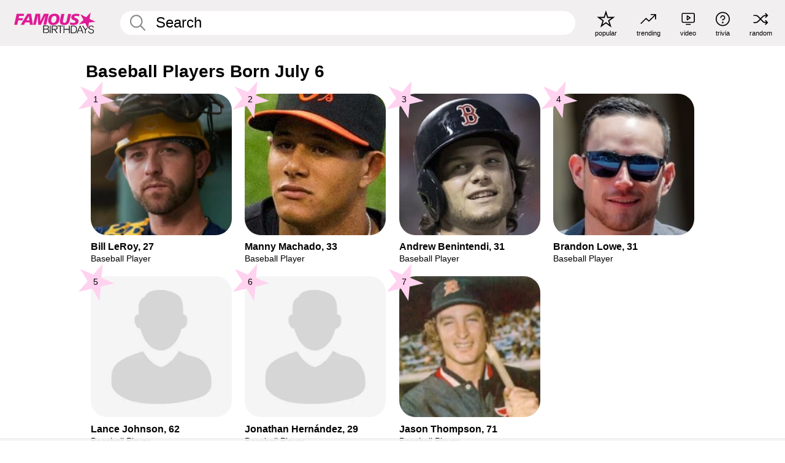

--- FILE ---
content_type: text/css
request_url: https://www.famousbirthdays.com/static/css/combined.min.css?v503
body_size: 14310
content:
:root{--colorWhite:#fff;--colorBlack:#000;--colorPink:#df1995;--colorWhitePink:#ffe5f5;--colorLightPink:#ffd2ef;--colorBabyPink:#ffddf3;--colorPalePink:#ffecF8;--colorBlushPink:#fff3fb;--colorLinkPink:#ff90d8;--colorMiddletonPink:#fff9fd;--colorPinkyGrey:#f9f6f8;--colorPlatinumGrey:#fafafa;--colorGrey:#f1efef;--colorDarkGrey:silver;--colorDarkerGrey:#868686;--colorDarkBlue:#1F2A38;--colorBrightPink:#ff78cf;--colorWrongAnswer:#FFA4A4;--colorRightAnswer:#B2F1B7;--spacer0:.8333rem;--spacer1:1.6667rem;--spacer2:4.3056rem;--spacer3:5.5556rem;--spacer4:7.2222rem}html,body{margin:0;padding:0}html{font-size:4.1026vw}body{font-family:Helvetica,sans-serif;background:var(--colorWhite);color:var(--colorBlack);width:100%;font-size:1.6rem;line-height:1.2;-webkit-font-smoothing:antialiased;-moz-osx-font-smoothing:grayscale;font-smooth:antialiased;text-rendering:optimizelegibility}main{display:block;max-width:1600px;margin:0 auto;padding:5.5rem 0 1.25rem}::placeholder{color:var(--colorBlack);opacity:1}a[name]{scroll-margin-top:65px}input::-webkit-search-decoration,input::-webkit-search-cancel-button,input::-webkit-search-results-button,input::-webkit-search-results-decoration{display:none}a{color:var(--colorPink);text-decoration:none}a:hover{color:var(--colorBrightPink)}button{cursor:pointer}@media (min-width:768px){html{font-size:1.1111vw}body{font-size:1.5rem}main{padding-bottom:2.25rem;min-height:calc(100vh - 13.25rem);box-sizing:border-box}}@media (min-width:1600px){html{font-size:16px}body{font-size:24px}}.form input[type="text"],.form input[type="email"],.form textarea,.form select{width:100%;box-sizing:border-box;background-color:var(--colorPinkyGrey);color:var(--colorBlack);padding:1rem;border:solid .125rem var(--colorPinkyGrey);border-radius:1.875rem;font-size:1.4rem}.form input[type="text"]::placeholder,.form input[type="email"]::placeholder,.form textarea::placeholder,.form select::placeholder{opacity:.5}.form textarea{resize:none;font-family:Helvetica,sans-serif;width:100%;min-height:9rem}.form :is(input[type="text"],input[type="email"],textarea,select):is(:focus,:focus-visible,:active){outline:0;border:.125rem solid var(--colorPink)}.form select{appearance:none}.form-select-wrapper{position:relative}.form-select-wrapper .icon--arrow-select{position:absolute;display:block;width:1.625rem;height:.9375rem;right:1.5rem;top:50%;transform:translateY(-50%)}.form .form-field{margin-bottom:1.75rem}.form .form-field label{margin-bottom:.75rem;display:block}.form .form-error-message{margin:.75rem 0 2.75rem}.form .form-error-message--large{display:none}@media (min-width:768px){.form textarea{min-height:10rem}.form-select-wrapper .icon--arrow-select{width:2rem;height:1.1875rem;right:2.25rem}.form .form-error-message--small{display:none}.form .form-error-message--large{display:inline}}h1 a,h2 a,h3 a,h4 a,h5 a{color:var(--colorBlack);text-decoration:none}.type-36-b,.article-module h1{font-size:1.75rem;line-height:1.05;font-weight:700;letter-spacing:-.01em}.type-34{font-size:1.75rem;line-height:100%;font-weight:700;letter-spacing:-.0625em}.type-30-32,.article-module h2{font-size:1.575rem;line-height:1;font-weight:700}.type-28,.article-module h3{font-size:1.75rem;line-height:1;font-weight:700}.type-24-26-small,.type-24-26,.article-module h4{font-size:1.5rem;line-height:1.1}.type-24-26-small{font-weight:400}.type-24{font-size:1.5rem}.type-16-18{font-size:1rem;line-height:1;font-weight:700}.type-16-18-small{font-size:1rem;line-height:1.1;font-weight:700}.type-20-24,.article-module p,.article-module li{font-size:1.25rem;line-height:1.2}.type-14-16{font-size:.875rem;line-height:.9}.type-36{font-size:2rem;line-height:.9;font-weight:700}.type-12-b{font-size:.75rem;line-height:1.1;font-weight:700}.type-12{font-size:.75rem;line-height:1.05}.type-14-18-b{font-size:.875rem;line-height:1.2;font-weight:700}.type-16-24{font-size:1rem;line-height:1.2}@media (min-width:768px){.type-36-b,.article-module h1{line-height:1}.type-30-32,.article-module h2{font-size:2rem}.type-28,.article-module h3{letter-spacing:0}.type-24-26-small,.type-24-26,.article-module h4{font-size:2rem}.type-16-18{font-size:1.125rem;line-height:1.2}.type-16-18-small{font-size:1.125rem}.type-20-24,.article-module p,.article-module li{font-size:1.5rem}.type-14-16{font-size:1rem;line-height:1.1}.type-14-18-b{font-size:1.125rem}.type-16-24{font-size:1.5rem}}@media (min-width:1600px){.type-36-b,.article-module h1{font-size:36px}.type-30-32,.article-module h2{font-size:32px}.type-28,.article-module h3{font-size:28px}.type-24-26-small,.type-24-26,.article-module h4{font-size:26px}.type-16-18{font-size:18px}.type-16-18-small{font-size:18px}.type-20-24,.article-module p,.article-module li{font-size:24px}.type-14-16{font-size:16px}.type-36{font-size:36px}.type-12{line-height:.9}.type-14-18-b{font-size:18px}.type-16-24{font-size:24px}}.columns-2,.columns-3{display:grid;grid-template-columns:1fr;grid-gap:1rem}@media (min-width:768px){.columns-2{grid-template-columns:repeat(2,1fr);grid-column-gap:1.5rem}.columns-3{grid-template-columns:repeat(3,1fr);grid-column-gap:1.5rem}}.side-paddings{padding:0 1rem}@media (min-width:768px){.side-paddings{padding:0 1.5rem}}.spacer-76-104{height:4.75rem}@media (min-width:768px){.spacer-76-104{height:6.5rem}}.layout--no-padding{padding:5.625rem 0 0;height:100svh;box-sizing:border-box}@media (min-width:768px){.layout--is-medium-narrow{padding-left:4.5rem;padding-right:4.5rem}.layout--is-narrow{padding-left:8.875rem;padding-right:8.875rem}}.bottom-buttons{display:flex;flex-direction:column;row-gap:2rem;padding-inline:1rem}@media (min-width:768px){.bottom-buttons{flex-direction:row;row-gap:unset;column-gap:1.5rem}}.search-suggestions{position:absolute;background:var(--colorWhite);top:100%;left:0;right:0;margin:-.125rem 0 0 0;padding:0;list-style:none;border-radius:0 0 1.875rem 1.875rem;overflow:hidden;display:none;border:.125rem solid var(--colorWhite);border-top:0;box-sizing:border-box}.search-suggestions li{position:relative;padding:.25rem 0}.search-suggestions li:before{content:"";position:absolute;height:.0625rem;top:0;left:2.5rem;right:2.5rem;display:block;background:var(--colorGrey)}.search-suggestions li a{padding:.75rem 1.1rem;margin-left:1.1rem;display:block;color:var(--colorBlack);text-decoration:none}@media (min-width:768px){.search-suggestions li a{margin-left:2rem}}.search-suggestions li a:hover{background:var(--colorGrey)}.search-suggestions li a .search-suggestions__name{font-weight:700}.search-suggestions--theme-dark{background:var(--colorGrey);border:.125rem solid var(--colorGrey);border-top:0}.search-suggestions--theme-dark li:before{background:var(--colorWhite)}.search-suggestions--theme-dark li a:hover{background:var(--colorWhite)}.autocomplete-suggestion{padding:.75rem 1.5rem;display:block;color:var(--colorBlack);text-decoration:none}.search-suggestions div:before{content:"";position:absolute;height:.0625rem;top:0;left:2.5rem;right:2.5rem;display:block;background:var(--colorGrey)}.autocomplete-suggestion:hover{cursor:pointer;background:var(--colorGrey)}.autocomplete-suggestion span{font-weight:400}.autocomplete-suggestion small{color:var(--colorDarkerGrey);font-size:1rem;display:inline-block}@media (min-width:768px){.autocomplete-suggestion small{font-size:1.5rem}}.search{display:flex;width:100%;padding:0;position:relative}.search fieldset{margin:0;padding:0;border:0;width:100%;display:flex;position:relative;height:2.75rem}.search fieldset input{display:flex;width:100%;padding:.5rem 0 .5rem 1.125rem;box-sizing:border-box;border:0;border-radius:1.875rem;color:var(--colorBlack);border:.125rem solid var(--colorWhite);background-color:var(--colorWhite);appearance:none}.search fieldset input.search-bar{height:2.75rem;line-height:2.75rem;padding-top:0;padding-bottom:0}.search fieldset input::-webkit-search-decoration,.search fieldset input::-webkit-search-cancel-button,.search fieldset input::-webkit-search-results-button,.search fieldset input::-webkit-search-results-decoration{display:none!important}.search fieldset input:is(:focus,:focus-visible){outline:0;border:.125rem solid var(--colorPink)}@media (min-width:768px){.search fieldset input{width:100%;padding:.75rem 0 .75rem 1.25rem}}.search-button{margin:0;padding:0;border:0;background:none;position:absolute;right:1.125rem;top:50%;transform:translateY(-50%);cursor:pointer;color:var(--colorDarkerGrey)}.search--theme-dark input{font-size:min(20px,1.5rem)!important}.search-button svg{display:block;width:1.125rem;height:1.125rem}@media (min-width:768px){.search-button svg{display:block;width:1.8125rem;height:1.8125rem}}.search-submit{padding:0;margin:0;border:none;background-color:transparent;width:0}.search input:not(:placeholder-shown){border-radius:1.875rem 1.875rem 0 0}.search input:not(:placeholder-shown)~.search-suggestions{display:block}.search input:not(:placeholder-shown):is(:focus,:focus-visible){border-color:var(--colorPink);border-bottom-color:var(--colorWhite)}.search input:not(:placeholder-shown):is(:focus,:focus-visible)~.search-suggestions{border-color:var(--colorPink)}.search--theme-dark fieldset input{background-color:var(--colorGrey);border-color:var(--colorGrey);margin-bottom:.5rem}.search--theme-dark fieldset input:is(:focus,:focus-visible){outline:0;border:.125rem solid var(--colorPink)}.site-header{background-color:var(--colorGrey);padding:1.125rem 1rem;display:flex;align-items:center;justify-content:space-between;position:fixed;width:100%;box-sizing:border-box;z-index:3}@media (min-width:768px){.site-header{padding:.875rem 1.5rem}}.site-header__home{margin-right:1rem;width:2.625rem}@media (min-width:768px){.site-header__home{margin-right:2.625rem;flex-basis:9.6666875rem;width:9.625rem}}.site-header__logo{display:none;height:3.5rem}.site-header__logo svg{display:block;width:9.625rem;height:2.5rem}@media (min-width:768px){.site-header__logo{display:flex;align-items:center}}.site-header__logo-mobile{display:flex;width:2.875rem;height:2.875rem;color:var(--colorPink)}@media (min-width:768px){.site-header__logo-mobile{display:none}}.site-header__logo-mobile svg{display:block;width:2.875rem;height:2.875rem}.site-navigation{align-items:center;flex-basis:23.125rem;justify-content:space-between;display:none}@media (min-width:768px){.site-navigation{display:flex}}.site-navigation a{margin-left:2.25rem;color:var(--colorBlack);text-decoration:none;text-transform:lowercase}@media (pointer:fine){.site-navigation a:hover{color:var(--colorPink)}}.site-navigation a svg,.img-src{margin:0 auto;display:block;max-width:100%;max-height:100%;fill:transparent}.site-navigation a svg.icon--popular{width:2.125rem;height:2.125rem}.site-navigation a svg.icon--trending{width:1.8125rem;height:1.125rem}.site-navigation a svg.icon--qa{width:1.5625rem;height:1.4375rem}.site-navigation a svg.icon--trivia{width:1.6875rem;height:1.6875rem}.site-navigation a svg.icon--random{width:1.75rem;height:1.4375rem}.site-navigation a span{margin-top:.125rem;display:none;text-align:center;font-size:.75rem;line-height:1.1;white-space:nowrap}@media (min-width:768px){.site-navigation a span{display:block}}.site-navigation a .site-navigation__icon{margin:0;display:flex;height:2.25rem;justify-content:center;align-items:center}.site-footer{padding:2.625rem 1.875rem 1.75rem 1.875rem;background:var(--colorPlatinumGrey)}@media (min-width:768px){.footer-sticky{position:fixed;bottom:0}.site-footer{padding:1.875rem 1.625rem}}.site-footer ul,.site-footer li{margin:0;padding:0;list-style:none}.site-footer ul{display:flex}.site-footer a{color:var(--colorBlack)}@media (min-width:768px){.site-footer__row{display:grid;grid-template-columns:repeat(2,1fr);gap:1.5rem}.site-footer__bottom{margin-bottom:65px}}@media (min-width:768px){.site-footer__row:not(:first-of-type){margin-top:3rem}}.site-footer__row__left,.site-footer__row__right{flex-basis:50%}.site-footer__logo{display:block;margin-bottom:2.125rem}.site-footer__logo svg{margin:0 auto;display:block;width:11.25rem;height:2.9375rem;filter:grayscale(100%);opacity:.6}@media (pointer:fine){.site-footer__logo{margin-bottom:0}.site-footer__logo:hover svg{filter:grayscale(0%);opacity:1}}@media (min-width:768px){.site-footer__logo{margin-bottom:0}.site-footer__logo svg{margin:0;width:15rem;height:3.9375rem}}.site-footer__icons{display:flex;justify-content:flex-end;align-items:center;flex-wrap:wrap;flex-direction:column}@media (min-width:768px){.site-footer__icons{margin-top:2rem;flex-direction:row;flex-wrap:nowrap}}@media (min-width:768px){.site-footer__icons ul{margin-left:3.625rem}}.site-footer__icons li{display:flex;align-items:center}.site-footer__icons a{display:block}ul.site-footer__navigation{margin-top:2.75rem;justify-content:space-around}@media (min-width:768px){ul.site-footer__navigation{margin-top:0;justify-content:flex-start}}@media (min-width:768px){.site-footer__navigation li:not(:first-of-type){margin-left:2.25rem}}.site-footer__navigation a{text-decoration:none;display:block}@media (pointer:fine){.site-footer__navigation a:hover{color:var(--colorPink)}}ul.site-footer__languages{margin-top:2.75rem;flex-basis:100%;justify-content:center}@media (min-width:768px){ul.site-footer__languages{margin-top:0;flex-basis:unset}}.site-footer__languages a{margin:0 .875rem;display:flex;filter:grayscale(100%)}.site-footer__languages a svg{display:block;width:1.875rem;height:1.25rem;opacity:.65;border:.0625rem solid var(--colorBlack)}@media (pointer:fine){.site-footer__languages a:hover{filter:grayscale(0%)}.site-footer__languages a:hover svg{opacity:1}}@media (min-width:768px){.site-footer__languages a{margin:0}}@media (min-width:768px){.site-footer__copyright{display:flex;justify-content:flex-end;align-items:flex-end}}.site-footer__copyright p{margin:1.75rem 0 0 0;text-align:center;color:var(--colorDarkGrey)}.site-footer__copyright p a{color:var(--colorDarkGrey)}@media (min-width:768px){.site-footer__copyright p{margin:0;text-align:right;color:var(--colorBlack)}.site-footer__copyright p a{color:var(--colorBlack)}}@media (min-width:768px) and (pointer:fine){.site-footer__copyright p a:hover{color:var(--colorPink)}}.site-footer__social li a{display:block;padding:.625rem 0 .625rem 1.25rem}.site-footer__social li a svg{display:block;width:1.8125rem;height:1.8125rem}@media (pointer:fine){.site-footer__social li a:hover{color:var(--colorPink)}}@media (min-width:768px){.site-footer__social li a{padding:0}}.site-footer__social li:not(:first-of-type){margin-left:1.125rem}@media (min-width:768px){.site-footer__social li:not(:first-of-type){margin-left:2.25rem}}.site-footer__languages li:not(:first-of-type){margin-left:.5rem}@media (min-width:768px){.site-footer__languages li:not(:first-of-type){margin-left:1.5rem}}.site-footer__apps li:not(:first-of-type){margin-left:1rem}ul.site-footer__apps{margin-top:2.125rem}@media (min-width:768px){ul.site-footer__apps{margin-top:0}}ul.site-footer__apps a svg{display:block;width:7.171875rem;height:2.125rem}@media (min-width:768px){ul.site-footer__apps a svg{width:7.4375rem;height:2.1875rem}ul.site-footer__apps a svg.icon--app-store{width:7.3828125rem}}.tile{width:100%;position:relative;display:block;text-decoration:none;color:var(--colorBlack)}@media (pointer:fine){.tile:hover{color:var(--colorPink)}}.tile p{margin:0}.tile p:first-of-type{margin-bottom:.25rem}.tile__picture{margin-bottom:.75rem;border-radius:1.875rem;overflow:hidden;max-width:100%;aspect-ratio:1/1}.profile-video-thumbnail{aspect-ratio:16/9}.tile__picture picture,.tile__picture img{display:block;width:100%;height:100%;object-fit:cover;object-position:center}.social_game.tile__picture{aspect-ratio:1.5}.social_game.tile__picture img{border-radius:1.5rem}.tile:nth-child(7){display:none}@media (min-width:768px){.tile:nth-child(7){display:block}.social_game.tile__picture img{width:100%}}.tile__star-ranking{position:absolute;top:-.85rem;left:-.85rem;color:var(--colorLightPink)}.tile__star-ranking svg{display:block;width:3.25rem;height:3.25rem}@media (min-width:768px){.tile__star-ranking svg{display:block;width:4.375rem;height:4.375rem}}.tile__star-ranking span{color:var(--colorBlack);position:absolute;top:50%;left:50%;transform:translate(-66%,-50%)}@media (min-width:768px){.tile__star-ranking{display:block;top:-1.5rem;left:-1.5rem}}.tile__correct{display:flex;justify-content:center;align-items:center;border-radius:50%;position:absolute;top:.625rem;right:.625rem;width:2.875rem;height:2.875rem;aspect-ratio:1}.tile__correct svg{display:block}@media (min-width:768px){.tile__correct{top:1rem;right:1rem}}.tile__correct--true{background-color:var(--colorRightAnswer)}.tile__correct--true svg{width:1.25rem;height:1rem}.tile__correct--false{background-color:var(--colorWrongAnswer)}.tile__correct--false svg{width:1rem;height:1rem}.tile__ranking-move{color:var(--colorBlack);background:var(--colorRightAnswer);border-radius:.625rem 0 .625rem 0;padding:.25rem .5rem;position:absolute;top:0;left:0;display:flex;align-items:center}.tile__ranking-move svg{margin-right:.35rem;display:block;width:.8125rem;height:1.1875rem}@media (min-width:768px){.tile__ranking-move svg{width:.625rem;height:.9375rem}}.rounded-button{border:.0625rem solid var(--colorWhitePink);display:block;position:relative;aspect-ratio:1/1;border-radius:1.875rem;background:var(--colorWhitePink);color:var(--colorBlack);text-decoration:none}@media (pointer:fine){.rounded-button:hover{border-color:var(--colorBrightPink);background-color:var(--colorBrightPink);color:var(--colorBlack)}}.rounded-button:active{background-color:var(--colorLightPink);border-color:var(--colorLightPink);color:var(--colorBlack)}.rounded-button:disabled{color:var(--colorDarkGrey);background-color:var(--colorBlushPink)}.rounded-button span{position:absolute;left:1.125rem;bottom:1.375rem}.rounded-button--bar-100,.rounded-button--bar{padding:1.5rem;text-align:center;aspect-ratio:initial;border-radius:.625rem}.rounded-button--bar-100 span,.rounded-button--bar span{position:relative;left:auto;bottom:auto}.rounded-button--bar-100{width:100%;box-sizing:border-box;padding:1.875rem 1.25rem}@media (min-width:768px){.rounded-button--bar-100{margin-left:auto}}.video-button{aspect-ratio:16/9}.tiles{margin-bottom:1rem;display:grid;grid-template-columns:repeat(2,1fr);row-gap:1rem}.tiles--profile-video{grid-template-columns:repeat(1,1fr)}@media (min-width:768px){.tiles--profile-video{grid-template-columns:repeat(2,1fr)}}.tiles--gap-Y{column-gap:1rem}@media (min-width:768px){.tiles--gap-Y{column-gap:1.5rem}}.tiles--gap-N{column-gap:0}@media (min-width:768px){.tiles{grid-template-columns:repeat(6,1fr);row-gap:1.5rem}}.tile__item{min-width:0}@media (min-width:768px){.tiles--columns-2{grid-template-columns:repeat(2,1fr)}}@media (min-width:768px){.tiles--columns-3{grid-template-columns:repeat(3,1fr)}}.tiles--columns-4 .tile__item-highlight{grid-column:1/3}@media (min-width:768px){.tiles--columns-4{grid-template-columns:repeat(4,1fr)}.tiles--columns-4 .tile__item-highlight{grid-column:1/2}}@media (min-width:768px){.tiles--columns-5{grid-template-columns:repeat(5,1fr)}}.tiles--only-last-2-mobile .tile__item:not(:nth-last-child(-n+2)){display:none}@media (min-width:768px){.tiles--only-last-2-mobile .tile__item:not(:nth-last-child(-n+2)){display:block}}.tiles--only-last-4-mobile .tile__item:not(:nth-last-child(-n+4)){display:none}@media (min-width:768px){.tiles--only-last-4-mobile .tile__item:not(:nth-last-child(-n+4)){display:block}}.tiles-module{padding:0 1rem}@media (min-width:768px){.tiles-module{padding:0 1.5rem}}.tiles-module h2{margin:0 0 1rem 0}.tiles-module--capitalized h2,.tiles-module--capitalized h1{text-transform:uppercase}.tiles-module--no-paddings{padding:0}.todays-birthdays-module h1{margin:1.5rem 0 1.25rem 0;padding:0 1rem;text-transform:uppercase}.todays-birthdays-module .todays-birthdays-module__row:last-of-type{display:none}@media (min-width:768px){.todays-birthdays-module h1{margin:1.5rem 0;padding:0 1.5rem}.todays-birthdays-module .todays-birthdays-module__row:first-of-type .tile__item:last-of-type{display:none}.todays-birthdays-module .todays-birthdays-module__row:last-of-type{display:block}}.ranking-item{margin-bottom:.625rem;padding:.25rem .5rem;display:flex;justify-content:space-between;align-items:center;background:var(--colorGrey);border-radius:.625rem;text-decoration:none;color:var(--colorBlack)}.ranking-item:last-child{margin-bottom:0}@media (pointer:fine){.ranking-item:hover{background:var(--colorBrightPink);color:#000}}.ranking-item p{margin:0}.ranking-item__profile{display:flex;align-items:center;width:72%;height:4.4rem}.ranking-item__label{width:100%;overflow:hidden}.ranking-item__label .line{overflow:hidden;text-overflow:ellipsis;display:block;white-space:nowrap}.ranking-item__rank{display:flex;align-items:center;flex:0 0 1.25rem}.ranking-item__rank svg{margin-right:.35rem;width:1.25rem;height:1.75rem;color:var(--colorPink)}.ranking-item__picture{margin:0 .75rem 0 .25rem;border-radius:1.875rem;overflow:hidden;flex:0 0 20%;max-width:100%;aspect-ratio:1/1}@media (min-width:768px){.ranking-item__picture{flex:0 0 25%}}.ranking-item__picture picture,.ranking-item__picture img{display:block;width:100%;height:auto}.ranking-item--theme-LightPink{background-color:var(--colorLightPink)}.ranking-item--theme-BabyPink{background-color:var(--colorBabyPink)}.ranking-item--theme-PalePink{background-color:var(--colorPalePink)}.ranking-item--theme-BlushPink{background-color:var(--colorBlushPink)}.ranking-item--theme-MiddletonPink{background-color:var(--colorMiddletonPink)}.ranking-item--theme-PinkyGrey{background-color:var(--colorPinkyGrey)}.ranking-item--theme-PlatinumGrey{background-color:var(--colorPlatinumGrey)}.ranking-item--size-s{padding:.875rem 1.75rem}.ranking-item--has-image .ranking-item__label{width:75%}.profile-ranking-module{margin:1.5rem 0}@media (min-width:768px){.profile-ranking-module{margin:0}}.profile-ranking-module h2{margin:0 0 1.2rem 0}.profile-ranking-module__inner,.static-ranking-module__inner{display:grid;grid-template-columns:1fr;grid-gap:1rem}.profile-ranking-module__inner .column,.static-ranking-module__inner .column{min-width:0}@media (min-width:768px){.profile-ranking-module__inner{grid-template-columns:repeat(2,calc(50% - 0.75rem));grid-gap:1.5rem}.static-ranking-module__inner{grid-template-columns:repeat(3,calc(33% - 0.75rem));grid-gap:1.5rem}.static-ranking-module h2{padding-top:1.7rem}}.section-row{margin-bottom:3rem}.section-row--size-xs{margin-bottom:2.5rem}.section-row--size-s{margin-bottom:2rem}.section-row--size-xxs{margin-bottom:.5rem}.section-row--size-0{margin:0}.section-row--with-top-margin{margin-top:1.5rem}.section-row>h1{padding-inline:1rem}@media (min-width:768px){.section-row{margin-bottom:1.5rem}.section-row--size-xs{margin-bottom:3rem}.section-row--size-xxs{margin-bottom:1.75rem}.section-row--size-s{margin-bottom:2rem}.section-row--size-0{margin:0}}.phone-navigation-button{border:.0625rem solid var(--colorWhitePink);display:block;position:relative;border-radius:1.875rem;background:var(--colorWhitePink);color:var(--colorBlack);text-decoration:none;margin-bottom:2.7rem}@media (pointer:fine){.phone-navigation-button:hover{border-color:var(--colorPink)}}.phone-navigation-button:active{background-color:var(--colorLightPink);border-color:var(--colorLightPink)}.phone-navigation-button:disabled{color:var(--colorDarkGrey);background-color:var(--colorBlushPink)}.phone-navigation-button__heading{word-spacing:100vw;margin-inline:0;margin-top:1.9rem;margin-bottom:1.2rem;font-size:1.7rem}.phone-navigation-button__row-top{padding-top:.7rem;padding-inline:.4rem;text-align:right}.phone-navigation-button__row-top svg{width:4.625rem;height:4.625rem}.phone-navigation-button__row-bottom{padding-inline:1rem}.phone-navigation-module{padding:0 1rem}@media (min-width:768px){.phone-navigation-module{display:none}}.game-celebrity-rank{display:flex;width:100%;background:none;border:0;margin:0;padding:0}.game-celebrity-rank--selected .game-celebrity-rank__info{background:var(--colorGrey)}.game-celebrity-rank--correct .game-celebrity-rank__info{justify-content:space-between}.game-celebrity-rank--correct .game-celebrity-rank__rank{display:flex}.game-celebrity-rank--correct-true .game-celebrity-rank__info{background:var(--colorRightAnswer)}.game-celebrity-rank--correct-false .game-celebrity-rank__info{background:var(--colorWrongAnswer)}.game-celebrity-rank:nth-child(2n) .game-celebrity-rank__image-container{order:2}@media (min-width:768px){.game-celebrity-rank:nth-child(2n) .game-celebrity-rank__image-container{order:unset}}.game-celebrity-rank__info,.game-celebrity-rank__image-container{width:50%;aspect-ratio:1;border-radius:1.875rem}.game-celebrity-rank__image-container{position:relative;color:var(--colorBlack)}.game-celebrity-rank__image-ratio{width:100%;height:0;padding-top:100%}.game-celebrity-rank__image{border-radius:1.875rem;position:absolute;top:0;left:0;width:100%;height:100%}.game-celebrity-rank__info{display:flex;flex-direction:column;justify-content:flex-end;box-sizing:border-box;background-color:var(--colorGrey);padding:.625rem 1.5rem 1.5rem 1.125rem}.game-celebrity-rank__rank{width:100%;text-align:end;justify-content:flex-end;display:none;align-content:center}.game-celebrity-rank__rank svg{width:1.625rem;height:1.625rem;color:var(--colorPink)}.game-celebrity-rank__rank svg path{fill:var(--colorPink)}.game-celebrity-rank__title{word-spacing:100vw;width:100%;text-align:start}@keyframes timerAnimation{from{width:0%}to{width:calc(100% - 3.125rem)}}.game-timer__timer-wrapper{display:flex;column-gap:.625rem;height:4.375rem;padding:.625rem;position:sticky;width:100%;box-sizing:border-box;bottom:0;left:0;background-color:var(--colorWhite);z-index:2}.game-timer__timer{display:flex;justify-content:flex-start;align-items:center;width:100%;height:3.125rem;text-align:center;position:relative;border:solid 1px var(--colorWhitePink);border-radius:3.125rem;overflow:hidden}.wai-module__counter{display:flex;justify-content:center;align-items:center;width:3.125rem;height:3.125rem;aspect-ratio:1;background-color:var(--colorWhitePink);border-radius:50%;border:solid 1px var(--colorWhitePink)}.game-timer__slider-half-circle-wrapper{width:100%;height:3.125rem;display:flex;background:none;border:none;padding:0}.game-timer__half-circle{width:1.5625rem;height:3.125rem;aspect-ratio:1;background-color:var(--colorWhitePink)}.game-timer__half-circle--right{border-radius:0 6rem 6rem 0}.game-timer__half-circle--left{border-radius:6rem 0 0 6rem}.game-timer__slider{height:3.125rem;background:var(--colorWhitePink)}.game-timer__timer-text{position:absolute;width:100%;height:3.125rem;top:0;left:0;display:flex;justify-content:center;align-items:center;text-transform:none;color:var(--colorBlack)}.game-timer__timer-text a{display:flex;justify-content:center;align-items:center;width:100%;height:3.125rem;color:var(--colorBlack);text-decoration:none}@media (min-width:768px){.game-timer__timer-wrapper{margin-top:2.0625rem;padding:0;position:unset;width:unset;box-sizing:border-box;height:unset;background-color:unset}.game-timer__timer{height:4.125rem;border-radius:4.125rem}.wai-module__counter{width:4.125rem;height:4.125rem}.game-timer__slider-half-circle-wrapper,.game-timer__half-circle,.game-timer__slider,.game-timer__timer-text,.game-timer__timer-text a{height:4.125rem}}@media (pointer:fine){.game-timer__timer-text a:hover{background-color:var(--colorBrightPink)}}.game_wrapper{position:relative}.game-wrapper__timout-modal{display:none;position:absolute;top:0;left:0;height:100%;width:100%;z-index:2;justify-content:center;align-items:center;background:rgba(255,255,255,.85)}.game-wrapper__slot-container{z-index:1}.game-wrapper__timeout-card{width:16.875rem;aspect-ratio:1;display:flex;flex-direction:column;justify-content:center;align-items:center;background-color:var(--colorLightPink);border-radius:1.875rem;color:var(--colorPink);font-size:3rem;font-weight:700;padding:1.25rem;box-sizing:border-box;text-align:center}.game-wrapper__timeout-card svg{color:var(--colorPink);display:block;width:5.5625rem;height:5.5625rem}@media (min-width:768px){.game-wrapper__timeout-card{flex-direction:row;width:28rem;height:8.25rem;justify-content:space-between;padding-inline:1.25rem}.game-wrapper__timeout-card svg{order:2}}.trivia-module{padding-inline:1rem;box-sizing:border-box}.trivia-module__heading{text-align:center;margin-top:1.5rem;margin-bottom:1.375rem;text-transform:capitalize;font-size:1.6rem}.trivia-module h1{margin:1.5rem 0 2rem}.trivia-module__heading p{margin:0;font-weight:300;display:block;margin-top:.55rem;font-size:1.4rem}.score-module__helper-text{padding-inline:1.3rem;padding-bottom:1.2rem;text-align:center}@media (min-width:768px){.score-module__helper-text{font-size:1.2rem}}@media (min-width:768px){.trivia-module{max-width:1024px;margin-inline:auto}.trivia-module h1{margin:3.5rem 0 2.5rem}.trivia-module__heading p{font-weight:700;display:inline;margin-top:unset;font-size:unset}}.who-rank-higher-module{padding-inline:1rem;box-sizing:border-box}@media (min-width:768px){.who-rank-higher-module{max-width:840px;margin-inline:auto}}.who-rank-higher-module h1{margin:1.5rem 0 2rem}@media (min-width:768px){.who-rank-higher-module h1{margin:3.5rem 0 5rem}}.who-rank-higher-module__heading{text-align:center;margin-top:3.5rem;margin-bottom:4.875rem}.who-rank-higher-module__guesses{display:flex;flex-direction:column;row-gap:3rem}@media (min-width:768px){.who-rank-higher-module__guesses{flex-direction:row;column-gap:8.125rem}}@media (min-width:768px){.result-container .interactible-tile__description{display:none}}.interactible-tile{position:relative;display:block;text-decoration:none;color:var(--colorBlack);margin:0;padding:0;border:0;background:none}.interactible-tile--selected .interactible-tile__picture{border:solid 3px var(--colorBrightPink)}.interactible-tile--correct .interactible-tile__correct{display:flex}.interactible-tile--correct-true .interactible-tile__correct{background-color:var(--colorRightAnswer)}.interactible-tile--correct-true .interactible-tile-correct-true{display:block}.interactible-tile--correct-true .interactible-tile-correct-false{display:none}.interactible-tile--correct-false .interactible-tile__correct{background-color:var(--colorWrongAnswer)}.interactible-tile--correct-false .interactible-tile-correct-true{display:none}.interactible-tile--correct-false .interactible-tile-correct-false{display:block}@media (pointer:fine){.interactible-tile:hover{color:var(--colorPink)}}.interactible-tile p{margin:0}.interactible-tile p:first-child{margin-bottom:.25rem}.interactible-tile__picture{margin-bottom:.75rem;border-radius:1.875rem;overflow:hidden;max-width:100%;aspect-ratio:1/1;border:solid 3px transparent}.interactible-tile__picture picture,.interactible-tile__picture img{display:block;width:100%;height:auto}.interactible-tile:nth-child(7){display:none}@media (min-width:768px){.interactible-tile:nth-child(7){display:block}}.interactible-tile__star-ranking{position:absolute;top:-1.5rem;left:-1.5rem;color:var(--colorLightPink)}.interactible-tile__star-ranking svg{display:block;width:4.375rem;height:4.375rem}@media (min-width:768px){.interactible-tile__star-ranking svg{display:block}}.interactible-tile__star-ranking span{color:var(--colorBlack);position:absolute;top:50%;left:50%;transform:translate(-66%,-50%)}@media (min-width:768px){.interactible-tile__star-ranking{display:block}}.interactible-tile__correct{display:none;justify-content:center;align-items:center;border-radius:50%;position:absolute;top:.625rem;right:.625rem;width:2.8125rem;height:2.8125rem;aspect-ratio:1;color:var(--colorBlack)}@media (min-width:768px){.interactible-tile__correct{top:1rem;right:1rem}}.interactible-tile-correct-true svg{display:block;width:1.25rem;height:.9375rem}.interactible-tile-correct-false svg{display:block;width:.9375rem;height:.9375rem}.celebrity-quiz-module{padding-inline:1rem;box-sizing:border-box}@media (min-width:768px){.celebrity-quiz-module{max-width:840px;margin-inline:auto}}.celebrity-quiz-module__heading{text-align:center;margin-top:1.5rem;margin-bottom:1.375rem}.celebrity-quiz-module__guesses-grid{display:grid;grid-template-columns:repeat(2,1fr);column-gap:1rem;row-gap:.75rem}@media (min-width:768px){.celebrity-quiz-module__guesses-grid{grid-template-columns:repeat(4,1fr)}}.bar-button{padding:.875rem 3rem;border:.0625rem solid var(--colorBlack);display:flex;align-items:center;position:relative;border-radius:.25rem;background:var(--colorWhite);color:var(--colorBlack);transition:all 0.1s linear;cursor:pointer}.bar-button:is(.boosted,:hover,:focus,:focus-within,:focus-visible,:active){background-color:var(--colorBrightPink);border-color:var(--colorBrightPink)}.bar-button:disabled{color:var(--colorDarkGrey);background-color:var(--colorBlushPink)}.bar-button .icon{transform:translateY(.0625rem);margin-right:.25rem}.bar-button .icon svg{display:block;width:1.5rem;height:1.5rem}.bar-button--boost:is(.boosted,:hover,:focus,:focus-within,:focus-visible,:active){background-color:var(--colorPink);border-color:var(--colorPink);color:var(--colorWhite)}.boost-block{padding:.75rem .875rem;display:grid;grid-template-columns:1fr 1fr;grid-gap:.875rem;align-items:center;position:relative;border-radius:.25rem;background:var(--colorWhitePink);color:var(--colorBlack)}.boost-block p{margin:0;text-align:center}.boost-block p span{display:block}.boost-block p span:nth-child(2){margin-top:.125rem}@media (min-width:768px){.boost-block p span:nth-child(2){margin-top:0}}.group-info-module{display:block}@media (min-width:768px){.group-info-module{display:grid;grid-template-columns:repeat(2,1fr);row-gap:3.875rem;column-gap:1.375rem;margin-inline:auto;margin-top:2.25rem;padding-inline:1rem}}.group-info-module__image-wrapper{width:100%;position:relative;height:fit-content;max-width:600px;margin:auto}.group-info-module__image-ratio{height:0;padding-bottom:66.6666666667%}.group-info-module__image{position:absolute;top:0;left:0;width:100%;height:100%}.group-info-module__heading--small{padding-inline:1rem;margin-top:1rem}@media (min-width:768px){.group-info-module__heading--small{display:none}}.group-info-module__heading--large{display:none}@media (min-width:768px){.group-info-module__heading--large{display:inline;margin-bottom:2rem;display:block;margin-top:0}}.group-info-module__structured-data{display:grid;row-gap:1.875rem;grid-template-columns:repeat(3,1fr);padding-inline:1rem}.group-info-module__structured-data h2{margin:0}.group-info-module__structured-data p{font-size:.875rem;line-height:1.2;margin-top:.25rem;margin-bottom:0}@media (min-width:768px){.group-info-module__structured-data{margin-top:1rem;padding-inline:0;display:flex;justify-content:space-between;align-items:flex-start}.group-info-module__structured-data article{flex:0 0 33.33%}.group-info-module__structured-data p{font-size:1.5rem}}.group-info-module__boost-block{margin-top:2.5rem;max-width:24.75rem}.group-info-module__description-container{margin-top:3.875rem;padding-inline:1rem}@media (min-width:768px){.group-info-module__description-container{margin-top:0;padding-inline:0;grid-column:2/3;grid-row:1/2}}.group-info-module__description-wrapper:last-of-type p{margin-bottom:0}.group-info-module__description-heading{margin-top:0;margin-bottom:.25rem}.group-info-module__paragraph{margin-top:0;margin-bottom:1rem}.group-info-module__description-link{color:var(--colorBrightPink);text-decoration:none}.group-info-module__image-wrapper--no-image{overflow:hidden}@media (min-width:768px){.group-info-module__image-wrapper--no-image{margin-top:0;border-radius:1.875rem}}.popularity-module{padding:0 1rem}@media (min-width:768px){.popularity-module{margin:1.5rem 0;padding:0 1.5rem}}.popularity-module__inner{row-gap:rem(10px)}@media (min-width:768px){.popularity-module__inner .column:first-of-type{margin-bottom:0}}.popularity-module--width-wide .popularity-module__inner{max-width:100%}.text-rounded-button{display:flex;justify-content:center;align-items:center;width:100%;min-height:6.125rem;padding-top:1.25rem;padding-bottom:1rem;padding-left:1.5rem;background-color:var(--colorWhitePink);color:var(--colorBlack);cursor:pointer;border:none;border-radius:.625rem;box-sizing:border-box;text-decoration:none}.text-rounded-button:hover{border-color:var(--colorBrightPink);background-color:var(--colorBrightPink);color:var(--colorBlack)}.text-rounded-button:active{background-color:var(--colorLightPink);border-color:var(--colorLightPink);color:var(--colorBlack)}.text-rounded-button:disabled{color:var(--colorDarkGrey);background-color:var(--colorBlushPink)}.text-rounded-button__content-wrapper{display:flex;flex-wrap:wrap;align-items:center;justify-content:center;width:100%;column-gap:3rem}.text-rounded-button__content-wrapper svg{display:block;width:2.625rem;height:2.625rem}.text-rounded-button__heading{display:flex;justify-content:center;align-items:center;width:100%;height:3.25rem;font-size:1.55rem;font-weight:700;line-height:110%;margin:0}@media (min-width:768px){.text-rounded-button__heading{width:unset}}@media (min-width:1600px){.text-rounded-button{padding-left:unset}}.cast-heading__wrapper{display:flex;justify-content:space-between;align-items:center;margin-bottom:1rem;padding:0 1rem}@media (min-width:768px){.cast-heading__wrapper{padding:0 1.5rem}}.cast-section{margin-inline:auto}.cast-heading{margin:0}.to-edit{color:var(--colorBlack)}.to-edit:hover{color:var(--colorPink)}.to-edit svg{width:1.875rem;height:1.875rem}.name-that-cast{padding-inline:1rem;box-sizing:border-box}@media (min-width:768px){.name-that-cast{max-width:840px;margin-inline:auto}}.name-that-cast__heading{text-align:center;margin-top:1.5rem;margin-bottom:1.375rem}.name-that-cast__tiles-grid{display:grid;grid-template-columns:repeat(2,1fr);column-gap:1rem}.name-that-cast__game-wrapper{display:grid;grid-template-columns:repeat(1,1fr)}@media (min-width:768px){.name-that-cast__game-wrapper{grid-template-columns:repeat(2,1fr);column-gap:1.5rem}}.name-that-cast__guesses{display:flex;flex-direction:column;row-gap:.625rem;margin-top:1.75rem}@media (min-width:768px){.name-that-cast__guesses{row-gap:.75rem;margin:0}}.name-that-cast__guess{display:flex;justify-content:center;align-items:center;height:2.875rem;border:none;background-color:var(--colorGrey);border-radius:.625rem}.name-that-cast__guess--selected{background-color:var(--colorBrightPink)}.name-that-cast__guess--correct{background-color:var(--colorRightAnswer)!important}.name-that-cast__guess--wrong{background-color:var(--colorWrongAnswer)}@media (pointer:fine){.name-that-cast__guess:hover{background-color:var(--colorBrightPink)}.game-celebrity-rank__info:hover{background-color:var(--colorBrightPink)}}@media (min-width:768px){.name-that-cast__guess{height:100%}}.carousel-module__slide_anchor{display:none}.carousel-module__arrows_wrapper{position:absolute;bottom:10px;display:none;width:110%;height:100%;align-items:center;justify-content:space-between;z-index:2;left:-5%;padding-top:4.27083125rem;box-sizing:border-box}.carousel-module__arrows_wrapper label{cursor:pointer;color:var(--colorBlack)}@media (pointer:fine){.carousel-module__arrows_wrapper label:hover{color:var(--colorPink)}}.carousel-module__arrows_wrapper svg{display:block;width:2.75rem;height:2.75rem}.carousel-module__arrows_wrapper:nth-last-child(-n+1){justify-content:flex-start}.carousel-module__arrows_wrapper:nth-child(1){justify-content:flex-end}.carousel-module{width:100%;position:relative;box-sizing:border-box;padding:0 1rem}.carousel-module__viewport{display:flex;width:100%;overflow-x:scroll;scroll-snap-type:x mandatory;scroll-behavior:smooth;column-gap:1.5rem;scrollbar-width:none}.carousel-module__viewport::-webkit-scrollbar{display:none}.carousel-module__viewport>.carousel-module__slide{display:flex;justify-content:center;align-items:center;flex:0 0 14.25rem;scroll-snap-align:center;transition-duration:0.5s;z-index:2}@media (min-width:768px){.carousel-module__viewport>.carousel-module__slide{flex:0 0 calc((100vw - 24.25rem) / 4);scroll-snap-align:end}}@media (min-width:768px) and (min-width:1600px){.carousel-module__viewport>.carousel-module__slide{flex:0 0 calc((1600px - 6.5rem) / 4)}}.carousel-module__slide-end,.carousel-module__slide-start{flex:0 0 calc((100vw - (14.25rem)) / 2 - 0.75rem)}.carousel-module__slide>.tile>small>p{font-size:1rem}@media (min-width:768px){.carousel-module__slide-end,.carousel-module__slide-start{display:none}}.icon-square-button{text-decoration:unset;color:var(--colorBlack)}a.icon-square-button p{margin-top:4px}.related-trivia .icon-square-button:nth-last-child(-n+1){display:none}@media (min-width:768px){.related-trivia .icon-square-button:nth-last-child(-n+1){display:block}}@media (pointer:fine){.icon-square-button:hover{color:var(--colorPink)}}.icon-button__square{width:100%;aspect-ratio:1;border-radius:1.875rem;display:flex;justify-content:center;align-items:center;background-color:var(--colorGrey)}@media (pointer:fine){.icon-button__square:hover{background-color:var(--colorDarkGrey)}}.btn-trend{background-color:var(--colorGrey);padding:5px 10px;padding-top:10px;border-radius:10px}.btn-trend svg.icon.icon--trending{color:#06b606;width:20px;height:20px;margin-right:.28rem}svg.icon.icon--youtube{margin-top:-7px;height:44px;width:44px;}.icon-button__square svg{display:block;width:6.0625rem;height:6.0625rem}.icon-square-button__title{margin-top:.75rem;text-decoration:none;color:var(--colorBlack);margin-bottom:0}.square-button{display:flex;text-align:left;align-items:flex-end;width:100%;aspect-ratio:1;border-radius:1.875rem;padding:1.5rem 1.125rem;word-spacing:100vw;border:none;text-decoration:none;box-sizing:border-box}.square-button--hover-bgc-White:hover{background-color:var(--colorWhite)}.square-button--hover-bgc-Black:hover{background-color:var(--colorBlack)}.square-button--hover-bgc-Pink:hover{background-color:var(--colorPink)}.square-button--hover-bgc-WhitePink:hover{background-color:var(--colorWhitePink)}.square-button--hover-bgc-Grey:hover{background-color:var(--colorGrey)}.square-button--hover-bgc-LightPink:hover{background-color:var(--colorLightPink)}.square-button--hover-bgc-BabyPink:hover{background-color:var(--colorBabyPink)}.square-button--hover-bgc-PalePink:hover{background-color:var(--colorPalePink)}.square-button--hover-bgc-BlushPink:hover{background-color:var(--colorBlushPink)}.square-button--hover-bgc-LinkPink:hover{background-color:var(--colorLinkPink)}.square-button--hover-bgc-MiddletonPink:hover{background-color:var(--colorMiddletonPink)}.square-button--hover-bgc-PinkYGrey:hover{background-color:var(--colorPinkYGrey)}.square-button--hover-bgc-PlatinumGrey:hover{background-color:var(--colorPlatinumGrey)}.square-button--hover-bgc-DarkBlue:hover{background-color:var(--colorDarkBlue)}.square-button--hover-bgc-BrightPink:hover{background-color:var(--colorBrightPink);color:var(--colorBlack)}.square-button--hover-bgc-WrongAnswer:hover{background-color:var(--colorWrongAnswer)}.square-button--hover-bgc-RightAnswer:hover{background-color:var(--colorRightAnswer)}.square-button--bgc-White{background-color:var(--colorWhite)}.square-button--bgc-Black{background-color:var(--colorBlack)}.square-button--bgc-Pink{background-color:var(--colorPink)}.square-button--bgc-WhitePink{background-color:var(--colorWhitePink)}.square-button--bgc-Grey{background-color:var(--colorGrey)}.square-button--bgc-LightPink{background-color:var(--colorLightPink)}.square-button--bgc-BabyPink{background-color:var(--colorBabyPink)}.square-button--bgc-PalePink{background-color:var(--colorPalePink)}.square-button--bgc-BlushPink{background-color:var(--colorBlushPink)}.square-button--bgc-LinkPink{background-color:var(--colorLinkPink)}.square-button--bgc-MiddletonPink{background-color:var(--colorMiddletonPink)}.square-button--bgc-PinkYGrey{background-color:var(--colorPinkYGrey)}.square-button--bgc-PlatinumGrey{background-color:var(--colorPlatinumGrey)}.square-button--bgc-DarkBlue{background-color:var(--colorDarkBlue)}.square-button--bgc-BrightPink{background-color:var(--colorBrightPink)}.square-button--bgc-WrongAnswer{background-color:var(--colorWrongAnswer)}.square-button--bgc-RightAnswer{background-color:var(--colorRightAnswer)}.square-button--color-White{color:var(--colorWhite)}.square-button--color-Black{color:var(--colorBlack)}.square-button--color-Pink{color:var(--colorPink)}.square-button--color-WhitePink{color:var(--colorWhitePink)}.square-button--color-Grey{color:var(--colorGrey)}.square-button--color-LightPink{color:var(--colorLightPink)}.square-button--color-BabyPink{color:var(--colorBabyPink)}.square-button--color-PalePink{color:var(--colorPalePink)}.square-button--color-BlushPink{color:var(--colorBlushPink)}.square-button--color-LinkPink{color:var(--colorLinkPink)}.square-button--color-MiddletonPink{color:var(--colorMiddletonPink)}.square-button--color-PinkYGrey{color:var(--colorPinkYGrey)}.square-button--color-PlatinumGrey{color:var(--colorPlatinumGrey)}.square-button--color-DarkBlue{color:var(--colorDarkBlue)}.square-button--color-BrightPink{background-color:var(--colorBrightPink)}.square-button--color-WrongAnswer{background-color:var(--colorWrongAnswer)}.square-button--color-RightAnswer{background-color:var(--colorRightAnswer)}.related-trivia__heading{font-size:1.75rem;margin-top:0;padding-inline:1rem}.related-trivia__subheading{margin-top:1.5rem;margin-bottom:1rem}.related-game-trivia-container{display:flex;justify-content:center;width:100%}.related-game-trivia-section{padding-top:2rem;text-align:center}.related-game-trivia-section h2{text-transform:none}.classic-trivia,.related-trivia{padding-inline:1rem;display:grid;grid-template-columns:repeat(2,1fr);column-gap:1rem;row-gap:2rem}.related-game-trivia{display:flex;flex-wrap:wrap;justify-content:center;gap:1rem}.related-game-trivia .icon-square-button{width:calc(50% - 1rem);max-width:180px}@media (min-width:768px){.related-game-trivia .icon-square-button:last-child{display:block}}@media (min-width:768px){.classic-trivia,.related-trivia{grid-template-columns:repeat(5,20%);column-gap:1.5rem}.related-game-trivia{gap:1.5rem}.related-game-trivia .icon-square-button{width:180px}}.score{display:flex;justify-content:space-between;align-items:center;width:100%;height:5.75rem;padding-inline:1.25rem;box-sizing:border-box;border-radius:.625rem;margin-top:.4rem}.score--bgc-White{background-color:var(--colorWhite)}.score--bgc-Black{background-color:var(--colorBlack)}.score--bgc-Pink{background-color:var(--colorPink)}.score--bgc-WhitePink{background-color:var(--colorWhitePink)}.score--bgc-Grey{background-color:var(--colorGrey)}.score--bgc-LightPink{background-color:var(--colorLightPink)}.score--bgc-BabyPink{background-color:var(--colorBabyPink)}.score--bgc-PalePink{background-color:var(--colorPalePink)}.score--bgc-BlushPink{background-color:var(--colorBlushPink)}.score--bgc-LinkPink{background-color:var(--colorLinkPink)}.score--bgc-MiddletonPink{background-color:var(--colorMiddletonPink)}.score--bgc-PinkYGrey{background-color:var(--colorPinkYGrey)}.score--bgc-PlatinumGrey{background-color:var(--colorPlatinumGrey)}.score--bgc-DarkBlue{background-color:var(--colorDarkBlue)}.score--bgc-BrightPink{background-color:var(--colorBrightPink)}.score--bgc-WrongAnswer{background-color:var(--colorWrongAnswer)}.score--bgc-RightAnswer{background-color:var(--colorRightAnswer)}.score__title{word-spacing:100vw}.score-module{padding-inline:1rem;display:flex;flex-direction:column}.score-module__wrapper{display:flex;flex-direction:column}@media (min-width:768px){.score-module__wrapper{flex-direction:row;column-gap:1.5rem}}.score-module__score-wrapper{display:flex;flex-direction:column;width:100%;row-gap:.75rem}@media (min-width:768px){.score-module__score-wrapper{max-width:24.375rem}}.score-module__heading{margin:0;display:block;margin-bottom:.625rem}@media (min-size:768px){.score-module__heading{margin-bottom:1.5rem}}.score-module__button-wrapper{width:10.625rem;margin-top:1.5rem}@media (min-width:768px){.score-module__button-wrapper{margin-top:0;width:12.25rem}}.result-container{display:flex;column-gap:1.5rem}.your-result{padding-inline:1rem}.your-result__heading{margin-top:0;margin-bottom:1.5rem}.result-grid{display:grid;grid-template-columns:1fr;row-gap:1rem;padding-left:0}@media (min-width:768px){.result-grid{grid-template-columns:repeat(2,28rem);column-gap:8.875rem}}.result-grid__item{list-style:none}.result-grid__item--2{display:none}@media (min-width:768px){.result-grid__item--2{display:grid}}.result-subtitle__columnname{display:grid;grid-template-columns:repeat(2,1fr);column-gap:1.5rem}.trivia-page__main-heading{text-align:center;margin-bottom:0;margin-top:1.5rem}.trivia-page__sub-heading{text-align:center;margin-top:.625rem}.who-played-me-module{padding-inline:1rem;box-sizing:border-box}@media (min-width:768px){.who-played-me-module{max-width:840px;margin-inline:auto}}.who-played-me-module__movie-title{text-align:center}.who-played-me-module__heading{text-align:center;margin-top:1.5rem;margin-bottom:1.375rem}.who-played-me-module__guesses-grid{display:grid;grid-template-columns:repeat(2,1fr);column-gap:1rem;row-gap:.75rem}@media (min-width:768px){.who-played-me-module__guesses-grid{grid-template-columns:repeat(4,1fr)}}.profile-pictures-carousel{margin-bottom:1.5rem;width:100%;aspect-ratio:404/394;position:relative;overflow:hidden}.profile-pictures-carousel--pending .profile-pictures-carousel__controls,.profile-pictures-carousel--pending .profile-pictures-carousel__swipe-indicator{display:none}.profile-pictures-carousel label{cursor:pointer}@media (min-width:768px){.profile-pictures-carousel{width:90%}}.profile-pictures-carousel__viewport{display:flex;width:100%;height:100%;overflow-x:scroll;overflow-y:hidden;scroll-snap-type:x mandatory;scroll-behavior:smooth;scrollbar-width:none}@media (min-width:768px){.profile-pictures-carousel__viewport{overflow:hidden;scroll-snap-type:none;scroll-behavior:unset;touch-action:none}.profile-pictures-carousel__viewport img{touch-action:none}}.profile-pictures-carousel__viewport::-webkit-scrollbar{display:none}.profile-pictures-carousel__viewport>.profile-pictures-carousel__slide{display:flex;justify-content:center;align-items:center;flex:0 0 100vw;scroll-snap-align:center;transition:transform 0.5s cubic-bezier(.645,.045,.355,1)}@media (min-width:768px){.profile-pictures-carousel__viewport>.profile-pictures-carousel__slide{flex:0 0 100%;scroll-snap-align:end}}.profile-pictures-carousel__slide img{display:block;width:100%;height:100%;object-fit:cover}.slide-anchor{display:none}.profile-pictures-carousel__controls{position:absolute;left:.625rem;right:.625rem;bottom:.5rem;display:none}@media (min-width:768px){.profile-pictures-carousel__controls{display:block}}.profile-pictures-carousel__control-arrows{display:none;justify-content:space-between}.profile-pictures-carousel__arrow{display:flex;width:2.5rem;height:2.5rem;justify-content:center;align-items:center;border-radius:50%;background-color:var(--colorGrey)}.profile-pictures-carousel__arrow svg{display:block;width:1.375rem;height:1rem}.profile-pictures-carousel__arrow--right{transform:rotate(180deg)}.profile-pictures-carousel__swipe-indicator{color:var(--colorBlack);position:absolute;bottom:-3.125rem;right:1rem;display:block;width:2.5rem;height:3.125rem;display:flex;align-items:center;justify-content:center}@media (min-width:768px){.profile-pictures-carousel__swipe-indicator{display:none}}.profile-pictures-carousel__swipe-indicator svg{display:block;width:2.5rem;height:.75rem}.profile-pictures-carousel__randomizer{position:absolute;top:1rem;right:1rem;display:block;z-index:2}.profile-pictures-carousel__randomizer a{color:var(--colorBlack);background-color:rgba(241,239,239,.4);width:2.5rem;height:2.5rem;display:flex;align-items:center;justify-content:center;border-radius:50%}.profile-pictures-carousel__randomizer .random-person-mobile{position:static!important;right:auto!important;margin-top:0!important;padding:0!important}.profile-pictures-carousel__randomizer svg{display:block;width:1.625rem;height:1.25rem}@media (min-width:768px){.bio-module{padding:2rem 1.5rem 0 1.5rem;display:flex;justify-content:space-between}}.bio-module h1{margin:0}@media (min-width:768px){.bio-module h1{margin-bottom:.625rem}}.bio-module h1 span{display:block}.bio-module .bio-module__profession{margin:0}.bio-module__info{padding:0 1rem}@media (min-width:768px){.bio-module__info{padding:0}}@media (min-width:768px){.bio-module .column:nth-child(2){margin-left:3.5rem;flex:0 0 38rem}}@media (min-width:1600px){.bio-module .column:nth-child(2){margin-left:8.875rem}}.bio-module .picture{margin-bottom:1.5rem}.bio-module .picture picture,.bio-module .picture img{display:block;width:100%;height:auto}@media (min-width:768px){.bio-module .picture{margin-bottom:0}}.bio-module__person-attributes{margin-top:2rem;display:grid;grid-template-columns:1fr 1fr;grid-gap:1.125rem}.bio-module a,.group-info-module__info a{color:var(--colorBlack);text-decoration:none}.bio-module a:hover,.group-info-module__info a:hover{color:var(--colorBrightPink)}@media (min-width:768px){.bio-module__person-attributes{margin-top:2.75rem;grid-gap:2rem}}.bio-module__person-attributes p{margin:0}.bio-module__person-attributes p span{display:block}.bio-module__boost-block{margin-top:2.5rem;max-width:24.75rem}@media (min-width:768px){.bio-module__boost-block{margin-top:4.125rem}}.bio-module__no-image{margin-bottom:1.5rem;width:28.1875rem}.bio-module__no-image img{width:100%}@media (min-width:768px){.bio-module__no-image{overflow:hidden;border-radius:1.875rem}}.bio-module__no-image svg{display:block;width:100%;height:auto;aspect-ratio:451/438}.about-module{margin-bottom:2rem;padding:0 1rem;position:relative}.about-module .to-edit{position:absolute;top:0;right:0;color:var(--colorBlack)}@media (pointer:fine){.about-module .to-edit:hover{color:var(--colorPink)}}.about-module .to-edit svg{width:1.875rem;height:1.875rem}.about-module h2{margin:0 0 .375rem 0;font-size:1.3rem;line-height:1;font-weight:700}.about-module p,.about-module li{margin:0 0 2.25rem 0;font-size:1.25rem;line-height:1.2}.about-module a{color:var(--colorPink);text-decoration:none}.about-module a img{max-width:100%;height:auto}@media (min-width:768px){.about-module{margin-bottom:5rem;padding:0 1.5rem}.about-module h2{line-height:1.2}.about-module p,.about-module li{margin-bottom:1.75rem;font-size:1.5rem}}.clips-module{margin-bottom:3.875rem}.clips-module h2{margin:0 0 1.5rem 0;padding:0 1rem}.clips-module a{display:block;max-width:100%}.clips-module a img{display:block;max-width:100%;height:auto}@media (min-width:768px){.clips-module{margin-bottom:0;padding:0 1.5rem}.clips-module h2{margin-bottom:1.75rem;padding:0}.clips-module a{margin-bottom:0}}@media (min-width:768px){.about-container{display:flex;justify-content:space-between}}.banners{margin-top:2.2rem;margin-bottom:1.8rem}.profile-sidebar div{width:300px}.about-container .banners{display:none}@media (min-width:768px){.about-container .banners{margin-left:10rem;flex:0 0 17.1875rem;display:block}}.today-tiles-container{margin-bottom:.2rem}@media (min-width:768px){.today-tiles-container{margin-bottom:0}}.single-choice-module{padding-inline:1rem;box-sizing:border-box}@media (min-width:768px){.single-choice-module{max-width:840px;margin-inline:auto}}.single-choice-module__heading{text-align:center;margin-top:1.5rem;margin-bottom:1.375rem}.single-choice__image-wrapper{margin-bottom:.75rem}@media (min-width:768px){.single-choice__image-wrapper{margin-bottom:0}}.single-choice__image-wrapper img{width:100%;height:auto;border-radius:1.875rem;display:block}.single-choice__image-answer-wrapper{position:relative}@media (min-width:768px){.single-choice__image-answer-wrapper{display:grid;grid-template-columns:repeat(2,1fr);column-gap:1.5rem}}.single-choice-module__answers-wrapper{display:grid;grid-template-columns:repeat(2,1fr);grid-template-rows:repeat(2,5.125rem);column-gap:.5rem;row-gap:.5rem}@media (min-width:768px){.single-choice-module__answers-wrapper{grid-template-columns:1fr;grid-template-rows:repeat(4,1fr);row-gap:.625rem}}.single-choice-module__answer{border:none;border-radius:.625rem;background-color:var(--colorGrey);text-transform:unset;padding-inline:1rem;color:var(--colorBlack);cursor:pointer}@media (pointer:fine){.single-choice-module__answer:hover{background-color:var(--colorBrightPink)}}.single-choice_selected_button{background-color:var(--colorBrightPink)}.single-choice_wrong_answer{background-color:var(--colorWrongAnswer)}.single-choice_correct_answer{background-color:var(--colorRightAnswer)}.single-choice-module__profile-label{margin:.5rem 0 .75rem 0;text-transform:none;text-align:center}.answer-disabled{pointer-events:none}.thumbnail{text-decoration:none;color:var(--colorBlack)}@media (pointer:fine){.thumbnail:hover{color:var(--colorPink)}}.thumbnail__image-wrapper{width:100%;position:relative}.thumbnail__image{display:block;width:100%;height:auto;border-radius:1.875rem}.grid-item-aspect-9-16 .thumbnail__image-wrapper{aspect-ratio:16 / 9;overflow:hidden}.grid-item-aspect-9-16 .thumbnail__image{height:100%;object-fit:cover}.thumbnail__heading{margin-top:.625rem;margin-bottom:0}.thumbnail__subtitle{margin:.25rem 0 0 0}.video-grid__container{padding-inline:1rem}.video-grid__heading{margin-top:0;margin-bottom:.875rem}.video-grid{display:grid;grid-template-columns:1fr;padding:0;row-gap:.75rem;margin:0}@media (min-width:768px){.video-grid{grid-template-columns:repeat(2,1fr);column-gap:1.5rem;row-gap:1.5rem}.video-grid--columns-1{grid-template-columns:repeat(1,1fr)}.video-grid--columns-2{grid-template-columns:repeat(2,1fr)}.video-grid--columns-3{grid-template-columns:repeat(3,1fr)}}.video-grid__item{list-style:none}.QA-landing__heading{padding-inline:1rem;margin-top:3rem;margin-bottom:1.5rem}.QA-landing__bottom-buttons{display:flex;flex-direction:column;row-gap:5rem;padding-inline:1rem}@media (min-width:768px){.QA-landing__bottom-buttons{flex-direction:row;row-gap:unset;column-gap:1.5rem}}.not-found-alternatives{margin-top:3.3rem}.not-found-content{margin-bottom:1rem}@media (min-width:768px){.not-found-alternatives{margin-bottom:5rem}}.not-found-alternatives h2,.not-found-alternatives p{margin:0}.not-found-alternatives h2{margin-bottom:1rem}@media (min-width:768px){.not-found-alternatives h2{margin-bottom:1.5rem}}.not-found-alternatives a{color:var(--colorBrightPink)}@media (pointer:fine){.not-found-alternatives a:hover{color:var(--colorPink)}}.not-found-module,.static-module{padding:1rem 1rem 0 1rem}@media (min-width:768px){.not-found-module,.static-module{padding:2.5rem 1.5rem 0 1.5rem}}.not-found-module h1,.static-module h1{margin:0 0 1.75rem 0}.not-found-module__search p{padding:1.5rem 0 0 .5rem;font-size:1.2rem}.contact-form{margin-top:1.5rem}@media (min-width:768px){.contact-form{width:100%;display:grid;margin-top:0}}@media (min-width:768px){.contact-form__bottom-wrapper{display:grid;grid-template-columns:repeat(2,1fr);column-gap:4.375rem}}.contact-module{margin-top:1.75rem;padding-inline:1rem}.contact-module h1{margin-top:1rem}@media (min-width:768px){.contact-module{margin-top:2rem;margin-inline:auto}.contact-module h1{margin-top:2.625rem;margin-bottom:1.5rem}}.article-module{padding:2rem 1rem 0}.article-module h1,.article-module h2,.article-module h3,.article-module h4,.article-module ul{margin:1.75rem 0}.article-module h1{margin-top:0}.article-module ul,.article-module li{margin:0;padding:0}.article-module li{margin-left:2rem}.article-module a{color:var(--colorPink);text-decoration:none}@media (pointer:fine){.article-module a:hover{color:var(--colorBrightPink)}}@media (min-width:768px){.article-module{padding:5rem 1.5rem 0}}.back-link{display:inline-flex;align-items:center;text-decoration:none;color:var(--colorBlack);vertical-align:middle}.back-link svg{display:block;width:2.5625rem;height:2.5625rem}.pencil-form{margin-top:1.5rem}@media (min-width:768px){.pencil-form{width:100%;display:grid;margin-top:0}}@media (min-width:768px){.pencil-form__textarea{padding:2.125rem;min-height:18.75rem;margin-bottom:2.5rem}}.pencil-form__bottom-wrapper{display:grid}@media (min-width:768px){.pencil-form__bottom-wrapper{grid-template-columns:repeat(2,1fr);column-gap:4.375rem}}.pencil-form__bottom-wrapper__left{display:flex;flex-direction:column;align-items:center}@media (min-width:768px){.pencil-form__bottom-wrapper__left{flex-direction:row}}.pencil-form__captcha-image{width:6.0625rem;height:auto}@media (min-width:768px){.pencil-form__captcha-image{margin-top:.625rem;width:5.645625rem;height:5.5rem}}@media (min-width:768px){.pencil-form__captcha-input{margin-left:1.5625rem}}.pencil-module{padding-inline:1rem}@media (min-width:768px){.pencil-module{margin-inline:auto}}.pencil-module__heading{margin-top:1rem}@media (min-width:768px){.pencil-module__heading{margin-top:2.625rem;margin-bottom:1.5rem}}@media (min-width:768px){.pencil-module__bottom-wrapper{display:flex;column-gap:1.5rem}}@media (min-width:768px){.pencil-module_tile-wrapper{width:18%}}.pencil-module_navigation-row{display:flex}h1.pencil-module__heading{margin-bottom:.5rem}h4.pencil-module__sub-heading{margin:.25rem 0 1rem .5rem;color:var(--colorDarkerGrey);font-size:1.3rem}.column-list-wrapper{margin-inline:1rem}@media (min-width:768px){.column-list-wrapper{margin:0;padding-inline:1rem}}.column-list__heading{margin-top:3.875rem}.column-list{columns:1;margin-top:1.5rem;margin-bottom:0}@media (min-width:768px){.column-list{column-count:2}}.column-list__item a{color:var(--colorBlack);text-decoration:none}.column-list__item a:hover{color:var(--colorPink)}@media (min-width:768px){.video-module{margin-top:3.25rem;padding-inline:1rem;box-sizing:border-box}}.video-module__video-player{display:block;width:100%;aspect-ratio:16 / 9;background-color:#000;position:relative;overflow:hidden}.video-hero__poster{width:100%;height:100%;object-fit:cover;display:block;position:absolute;top:0;left:0}@media (max-width:480px){.video-sticky-wrapper{position:sticky;top:80px;z-index:1}}.video-module__info-container{display:flex;flex-direction:column;padding-inline:1rem}@media (min-width:768px){.video-module__info-container{flex-direction:row;justify-content:space-between;padding:0}}.video-module__heading{margin-top:1.5rem;margin-bottom:1.5rem;text-transform:none}.video-module__info-subcontainer{display:grid;grid-template-columns:repeat(2,1fr);row-gap:1.75rem}@media (min-width:768px){.video-module__info-subcontainer{display:flex;column-gap:3.75rem;align-items:center}}.video-module__info-heading{margin:0}.video-module__info{margin:0}.video-related{display:grid;grid-template-columns:1fr;row-gap:3.125rem;padding-inline:1rem;align-items:center}@media (min-width:768px){.video-related{grid-template-columns:repeat(2,1fr);column-gap:1.5rem;row-gap:0}}.video-related__button-wrapper{margin-bottom:4.125rem}.video-related__tile-wrapper{width:100%}@media (min-width:768px){.video-related__tile-wrapper{width:23.5625rem}}.banners,.inline-banners{text-align:center}.inline-banners-profile{padding-bottom:1.3rem}.adspot{min-height:250px}@media (min-width:768px){.adspot{min-height:90px}}.adspot-600{min-height:600px;width:300px}.adspot-250{min-height:250px}.adspot-pad-bottom{margin-bottom:2rem}.adspot-sticky{position:fixed;height:auto;width:100%;text-align:center;bottom:0;background-color:rgba(247,247,247,.9);z-index:99999;border-top:1px solid rgba(222,222,222,.7);padding-top:3px}.group-pencil{float:right}@media (max-width:767px){.hidden-xs{display:none!important}}@media (min-width:768px) and (max-width:991px){.hidden-sm{display:none!important}}@media (min-width:992px) and (max-width:1199px){.hidden-md{display:none!important}}@media (min-width:1200px){.hidden-lg{display:none!important}}.trivia-next{width:100%}.video-thumbnail{position:inherit}.video-thumbnail img{width:100%}.video-thumbnail .play-btn{display:inline-block;padding:25px;position:absolute;top:50%;left:50%;transform:translate(-50%,-50%)}.play-btn svg{width:2rem;color:var(--colorWhite)}@media (min-width:768px){.play-btn svg{width:2.5rem}}.video-info{margin-top:-3.3rem;width:100%;background-color:rgb(0 0 0 / 30%);position:relative;padding:0 0}.video-info.rounded{border-radius:0 0 1.875rem 1.875rem;margin-top:-2.9rem}.video-info .name{padding:.5rem;padding-left:1.75rem;color:var(--colorWhite);font-size:1.44rem}.img-src{position:relative;width:18px;height:18px;top:-50px;left:-130px;background:rgba(255,255,255,.6);border-radius:50px;padding-top:1px;cursor:pointer}.img-src:is(:hover,:active,:focus,:focus-within){text-shadow:1px 1px 3px rgba(0,0,0,.5);background:rgba(255,255,255,1)}.img-src-overlay{width:35%;height:26px;padding:1px;background:rgba(255,255,255,.7);border:1px solid rgba(225,225,225,.8);border-radius:8px 8px 8px 0;position:relative;bottom:6.15rem;left:20px;display:none;z-index:100;font-size:12px}.img-src-overlay-content{padding:6px}.img-src:is(:hover,:active,:focus,:focus-within)+.img-src-overlay,.img-src-overlay:is(:hover,:active,:focus,:focus-within){display:block}.profile-core-name{font-size:1.3rem}.boost-block__rank.type-36{font-size:2rem}.group-list-title{margin-top:14px!important;margin-bottom:5px!important}.video-grid__item .tile__description{margin-top:5px}.hs-age{background-color:rgba(241,239,239,.4);position:fixed;left:0;top:0;font-size:16px;padding:6px;padding-left:10px;border-radius:0 0 7px 0}.profile-pictures-carousel__share{position:absolute;top:.5rem;left:calc((100vw - 320px)/2 + 0.5rem)}.group-pictures-carousel__share{left:1rem}.profile-pictures-carousel__share a{color:var(--colorBlack);background-color:rgba(241,239,239,.4);width:2.5rem;height:2.5rem;display:flex;align-items:center;justify-content:center;border-radius:50%;max-width:38px;max-height:38px}.profile-pictures-carousel__share svg{display:block;width:1.625rem;height:1.625rem;max-width:38px;max-height:38px}.profile-pictures-carousel>.profile-pictures-carousel__share{display:none}.profile-pictures-carousel>#slide-0:checked~.profile-pictures-carousel__share.share-control-0,.profile-pictures-carousel>#slide-1:checked~.profile-pictures-carousel__share.share-control-1,.profile-pictures-carousel>#slide-2:checked~.profile-pictures-carousel__share.share-control-2,.profile-pictures-carousel>#slide-3:checked~.profile-pictures-carousel__share.share-control-3,.profile-pictures-carousel>#slide-4:checked~.profile-pictures-carousel__share.share-control-4,.profile-pictures-carousel>#slide-5:checked~.profile-pictures-carousel__share.share-control-5,.profile-pictures-carousel>#slide-6:checked~.profile-pictures-carousel__share.share-control-6,.profile-pictures-carousel>#slide-7:checked~.profile-pictures-carousel__share.share-control-7,.profile-pictures-carousel>#slide-8:checked~.profile-pictures-carousel__share.share-control-8,.profile-pictures-carousel>#slide-9:checked~.profile-pictures-carousel__share.share-control-9,.profile-pictures-carousel>#slide-10:checked~.profile-pictures-carousel__share.share-control-10,.profile-pictures-carousel>#slide-11:checked~.profile-pictures-carousel__share.share-control-11,.profile-pictures-carousel>#slide-12:checked~.profile-pictures-carousel__share.share-control-12,.profile-pictures-carousel>#slide-13:checked~.profile-pictures-carousel__share.share-control-13,.profile-pictures-carousel>#slide-14:checked~.profile-pictures-carousel__share.share-control-14,.profile-pictures-carousel>#slide-15:checked~.profile-pictures-carousel__share.share-control-15,.profile-pictures-carousel>#slide-16:checked~.profile-pictures-carousel__share.share-control-16,.profile-pictures-carousel>#slide-17:checked~.profile-pictures-carousel__share.share-control-17,.profile-pictures-carousel>#slide-18:checked~.profile-pictures-carousel__share.share-control-18,.profile-pictures-carousel>#slide-19:checked~.profile-pictures-carousel__share.share-control-19,.profile-pictures-carousel>#slide-20:checked~.profile-pictures-carousel__share.share-control-20,.profile-pictures-carousel>#slide-21:checked~.profile-pictures-carousel__share.share-control-21,.profile-pictures-carousel>#slide-22:checked~.profile-pictures-carousel__share.share-control-22,.profile-pictures-carousel>#slide-23:checked~.profile-pictures-carousel__share.share-control-23,.profile-pictures-carousel>#slide-24:checked~.profile-pictures-carousel__share.share-control-24,.profile-pictures-carousel>#slide-25:checked~.profile-pictures-carousel__share.share-control-25,.profile-pictures-carousel>#slide-26:checked~.profile-pictures-carousel__share.share-control-26,.profile-pictures-carousel>#slide-27:checked~.profile-pictures-carousel__share.share-control-27,.profile-pictures-carousel>#slide-28:checked~.profile-pictures-carousel__share.share-control-28,.profile-pictures-carousel>#slide-29:checked~.profile-pictures-carousel__share.share-control-29,.profile-pictures-carousel>#slide-30:checked~.profile-pictures-carousel__share.share-control-30,.profile-pictures-carousel>#slide-31:checked~.profile-pictures-carousel__share.share-control-31,.profile-pictures-carousel>#slide-32:checked~.profile-pictures-carousel__share.share-control-32,.profile-pictures-carousel>#slide-33:checked~.profile-pictures-carousel__share.share-control-33,.profile-pictures-carousel>#slide-34:checked~.profile-pictures-carousel__share.share-control-34,.profile-pictures-carousel>#slide-35:checked~.profile-pictures-carousel__share.share-control-35,.profile-pictures-carousel>#slide-36:checked~.profile-pictures-carousel__share.share-control-36,.profile-pictures-carousel>#slide-37:checked~.profile-pictures-carousel__share.share-control-37,.profile-pictures-carousel>#slide-38:checked~.profile-pictures-carousel__share.share-control-38,.profile-pictures-carousel>#slide-39:checked~.profile-pictures-carousel__share.share-control-39,.profile-pictures-carousel>#slide-40:checked~.profile-pictures-carousel__share.share-control-40,.profile-pictures-carousel>#slide-41:checked~.profile-pictures-carousel__share.share-control-41,.profile-pictures-carousel>#slide-42:checked~.profile-pictures-carousel__share.share-control-42,.profile-pictures-carousel>#slide-43:checked~.profile-pictures-carousel__share.share-control-43,.profile-pictures-carousel>#slide-44:checked~.profile-pictures-carousel__share.share-control-44,.profile-pictures-carousel>#slide-45:checked~.profile-pictures-carousel__share.share-control-45,.profile-pictures-carousel>#slide-46:checked~.profile-pictures-carousel__share.share-control-46,.profile-pictures-carousel>#slide-47:checked~.profile-pictures-carousel__share.share-control-47,.profile-pictures-carousel>#slide-48:checked~.profile-pictures-carousel__share.share-control-48,.profile-pictures-carousel>#slide-49:checked~.profile-pictures-carousel__share.share-control-49,.profile-pictures-carousel>#slide-50:checked~.profile-pictures-carousel__share.share-control-50{display:block}@media (min-width:768px){.profile-pictures-carousel__share{display:none}}@media (min-width:768px){.profile-pictures-carousel>#slide-0:checked~.profile-pictures-carousel__viewport>.profile-pictures-carousel__slide{transform:translate3d(0%,0,0)}.profile-pictures-carousel>#slide-0:checked~.profile-pictures-carousel__controls>.control-arrows-0{display:flex;flex-direction:row-reverse}.profile-pictures-carousel>#slide-1:checked~.profile-pictures-carousel__viewport>.profile-pictures-carousel__slide{transform:translate3d(-100%,0,0)}.profile-pictures-carousel>#slide-1:checked~.profile-pictures-carousel__controls>.control-arrows-1{display:flex}.profile-pictures-carousel>#slide-2:checked~.profile-pictures-carousel__viewport>.profile-pictures-carousel__slide{transform:translate3d(-200%,0,0)}.profile-pictures-carousel>#slide-2:checked~.profile-pictures-carousel__controls>.control-arrows-2{display:flex}.profile-pictures-carousel>#slide-3:checked~.profile-pictures-carousel__viewport>.profile-pictures-carousel__slide{transform:translate3d(-300%,0,0)}.profile-pictures-carousel>#slide-3:checked~.profile-pictures-carousel__controls>.control-arrows-3{display:flex}.profile-pictures-carousel>#slide-4:checked~.profile-pictures-carousel__viewport>.profile-pictures-carousel__slide{transform:translate3d(-400%,0,0)}.profile-pictures-carousel>#slide-4:checked~.profile-pictures-carousel__controls>.control-arrows-4{display:flex}.profile-pictures-carousel>#slide-5:checked~.profile-pictures-carousel__viewport>.profile-pictures-carousel__slide{transform:translate3d(-500%,0,0)}.profile-pictures-carousel>#slide-5:checked~.profile-pictures-carousel__controls>.control-arrows-5{display:flex}.profile-pictures-carousel>#slide-6:checked~.profile-pictures-carousel__viewport>.profile-pictures-carousel__slide{transform:translate3d(-600%,0,0)}.profile-pictures-carousel>#slide-6:checked~.profile-pictures-carousel__controls>.control-arrows-6{display:flex}.profile-pictures-carousel>#slide-7:checked~.profile-pictures-carousel__viewport>.profile-pictures-carousel__slide{transform:translate3d(-700%,0,0)}.profile-pictures-carousel>#slide-7:checked~.profile-pictures-carousel__controls>.control-arrows-7{display:flex}.profile-pictures-carousel>#slide-8:checked~.profile-pictures-carousel__viewport>.profile-pictures-carousel__slide{transform:translate3d(-800%,0,0)}.profile-pictures-carousel>#slide-8:checked~.profile-pictures-carousel__controls>.control-arrows-8{display:flex}.profile-pictures-carousel>#slide-9:checked~.profile-pictures-carousel__viewport>.profile-pictures-carousel__slide{transform:translate3d(-900%,0,0)}.profile-pictures-carousel>#slide-9:checked~.profile-pictures-carousel__controls>.control-arrows-9{display:flex}.profile-pictures-carousel>#slide-10:checked~.profile-pictures-carousel__viewport>.profile-pictures-carousel__slide{transform:translate3d(-1000%,0,0)}.profile-pictures-carousel>#slide-10:checked~.profile-pictures-carousel__controls>.control-arrows-10{display:flex}.profile-pictures-carousel>#slide-11:checked~.profile-pictures-carousel__viewport>.profile-pictures-carousel__slide{transform:translate3d(-1100%,0,0)}.profile-pictures-carousel>#slide-11:checked~.profile-pictures-carousel__controls>.control-arrows-11{display:flex}.profile-pictures-carousel>#slide-12:checked~.profile-pictures-carousel__viewport>.profile-pictures-carousel__slide{transform:translate3d(-1200%,0,0)}.profile-pictures-carousel>#slide-12:checked~.profile-pictures-carousel__controls>.control-arrows-12{display:flex}.profile-pictures-carousel>#slide-13:checked~.profile-pictures-carousel__viewport>.profile-pictures-carousel__slide{transform:translate3d(-1300%,0,0)}.profile-pictures-carousel>#slide-13:checked~.profile-pictures-carousel__controls>.control-arrows-13{display:flex}.profile-pictures-carousel>#slide-14:checked~.profile-pictures-carousel__viewport>.profile-pictures-carousel__slide{transform:translate3d(-1400%,0,0)}.profile-pictures-carousel>#slide-14:checked~.profile-pictures-carousel__controls>.control-arrows-14{display:flex}.profile-pictures-carousel>#slide-15:checked~.profile-pictures-carousel__viewport>.profile-pictures-carousel__slide{transform:translate3d(-1500%,0,0)}.profile-pictures-carousel>#slide-15:checked~.profile-pictures-carousel__controls>.control-arrows-15{display:flex}.profile-pictures-carousel>#slide-16:checked~.profile-pictures-carousel__viewport>.profile-pictures-carousel__slide{transform:translate3d(-1600%,0,0)}.profile-pictures-carousel>#slide-16:checked~.profile-pictures-carousel__controls>.control-arrows-16{display:flex}.profile-pictures-carousel>#slide-17:checked~.profile-pictures-carousel__viewport>.profile-pictures-carousel__slide{transform:translate3d(-1700%,0,0)}.profile-pictures-carousel>#slide-17:checked~.profile-pictures-carousel__controls>.control-arrows-17{display:flex}.profile-pictures-carousel>#slide-18:checked~.profile-pictures-carousel__viewport>.profile-pictures-carousel__slide{transform:translate3d(-1800%,0,0)}.profile-pictures-carousel>#slide-18:checked~.profile-pictures-carousel__controls>.control-arrows-18{display:flex}.profile-pictures-carousel>#slide-19:checked~.profile-pictures-carousel__viewport>.profile-pictures-carousel__slide{transform:translate3d(-1900%,0,0)}.profile-pictures-carousel>#slide-19:checked~.profile-pictures-carousel__controls>.control-arrows-19{display:flex}.profile-pictures-carousel>#slide-20:checked~.profile-pictures-carousel__viewport>.profile-pictures-carousel__slide{transform:translate3d(-2000%,0,0)}.profile-pictures-carousel>#slide-20:checked~.profile-pictures-carousel__controls>.control-arrows-20{display:flex}.profile-pictures-carousel>#slide-21:checked~.profile-pictures-carousel__viewport>.profile-pictures-carousel__slide{transform:translate3d(-2100%,0,0)}.profile-pictures-carousel>#slide-21:checked~.profile-pictures-carousel__controls>.control-arrows-21{display:flex}.profile-pictures-carousel>#slide-22:checked~.profile-pictures-carousel__viewport>.profile-pictures-carousel__slide{transform:translate3d(-2200%,0,0)}.profile-pictures-carousel>#slide-22:checked~.profile-pictures-carousel__controls>.control-arrows-22{display:flex}.profile-pictures-carousel>#slide-23:checked~.profile-pictures-carousel__viewport>.profile-pictures-carousel__slide{transform:translate3d(-2300%,0,0)}.profile-pictures-carousel>#slide-23:checked~.profile-pictures-carousel__controls>.control-arrows-23{display:flex}.profile-pictures-carousel>#slide-24:checked~.profile-pictures-carousel__viewport>.profile-pictures-carousel__slide{transform:translate3d(-2400%,0,0)}.profile-pictures-carousel>#slide-24:checked~.profile-pictures-carousel__controls>.control-arrows-24{display:flex}.profile-pictures-carousel>#slide-25:checked~.profile-pictures-carousel__viewport>.profile-pictures-carousel__slide{transform:translate3d(-2500%,0,0)}.profile-pictures-carousel>#slide-25:checked~.profile-pictures-carousel__controls>.control-arrows-25{display:flex}.profile-pictures-carousel>#slide-26:checked~.profile-pictures-carousel__viewport>.profile-pictures-carousel__slide{transform:translate3d(-2600%,0,0)}.profile-pictures-carousel>#slide-26:checked~.profile-pictures-carousel__controls>.control-arrows-26{display:flex}.profile-pictures-carousel>#slide-27:checked~.profile-pictures-carousel__viewport>.profile-pictures-carousel__slide{transform:translate3d(-2700%,0,0)}.profile-pictures-carousel>#slide-27:checked~.profile-pictures-carousel__controls>.control-arrows-27{display:flex}.profile-pictures-carousel>#slide-28:checked~.profile-pictures-carousel__viewport>.profile-pictures-carousel__slide{transform:translate3d(-2800%,0,0)}.profile-pictures-carousel>#slide-28:checked~.profile-pictures-carousel__controls>.control-arrows-28{display:flex}.profile-pictures-carousel>#slide-29:checked~.profile-pictures-carousel__viewport>.profile-pictures-carousel__slide{transform:translate3d(-2900%,0,0)}.profile-pictures-carousel>#slide-29:checked~.profile-pictures-carousel__controls>.control-arrows-29{display:flex}.profile-pictures-carousel>#slide-30:checked~.profile-pictures-carousel__viewport>.profile-pictures-carousel__slide{transform:translate3d(-3000%,0,0)}.profile-pictures-carousel>#slide-30:checked~.profile-pictures-carousel__controls>.control-arrows-30{display:flex}.profile-pictures-carousel>#slide-31:checked~.profile-pictures-carousel__viewport>.profile-pictures-carousel__slide{transform:translate3d(-3100%,0,0)}.profile-pictures-carousel>#slide-31:checked~.profile-pictures-carousel__controls>.control-arrows-31{display:flex}.profile-pictures-carousel>#slide-32:checked~.profile-pictures-carousel__viewport>.profile-pictures-carousel__slide{transform:translate3d(-3200%,0,0)}.profile-pictures-carousel>#slide-32:checked~.profile-pictures-carousel__controls>.control-arrows-32{display:flex}.profile-pictures-carousel>#slide-33:checked~.profile-pictures-carousel__viewport>.profile-pictures-carousel__slide{transform:translate3d(-3300%,0,0)}.profile-pictures-carousel>#slide-33:checked~.profile-pictures-carousel__controls>.control-arrows-33{display:flex}.profile-pictures-carousel>#slide-34:checked~.profile-pictures-carousel__viewport>.profile-pictures-carousel__slide{transform:translate3d(-3400%,0,0)}.profile-pictures-carousel>#slide-34:checked~.profile-pictures-carousel__controls>.control-arrows-34{display:flex}.profile-pictures-carousel>#slide-35:checked~.profile-pictures-carousel__viewport>.profile-pictures-carousel__slide{transform:translate3d(-3500%,0,0)}.profile-pictures-carousel>#slide-35:checked~.profile-pictures-carousel__controls>.control-arrows-35{display:flex}.profile-pictures-carousel>#slide-36:checked~.profile-pictures-carousel__viewport>.profile-pictures-carousel__slide{transform:translate3d(-3600%,0,0)}.profile-pictures-carousel>#slide-36:checked~.profile-pictures-carousel__controls>.control-arrows-36{display:flex}.profile-pictures-carousel>#slide-37:checked~.profile-pictures-carousel__viewport>.profile-pictures-carousel__slide{transform:translate3d(-3700%,0,0)}.profile-pictures-carousel>#slide-37:checked~.profile-pictures-carousel__controls>.control-arrows-37{display:flex}.profile-pictures-carousel>#slide-38:checked~.profile-pictures-carousel__viewport>.profile-pictures-carousel__slide{transform:translate3d(-3800%,0,0)}.profile-pictures-carousel>#slide-38:checked~.profile-pictures-carousel__controls>.control-arrows-38{display:flex}.profile-pictures-carousel>#slide-39:checked~.profile-pictures-carousel__viewport>.profile-pictures-carousel__slide{transform:translate3d(-3900%,0,0)}.profile-pictures-carousel>#slide-39:checked~.profile-pictures-carousel__controls>.control-arrows-39{display:flex}.profile-pictures-carousel>#slide-40:checked~.profile-pictures-carousel__viewport>.profile-pictures-carousel__slide{transform:translate3d(-4000%,0,0)}.profile-pictures-carousel>#slide-40:checked~.profile-pictures-carousel__controls>.control-arrows-40{display:flex}.profile-pictures-carousel>#slide-41:checked~.profile-pictures-carousel__viewport>.profile-pictures-carousel__slide{transform:translate3d(-4100%,0,0)}.profile-pictures-carousel>#slide-41:checked~.profile-pictures-carousel__controls>.control-arrows-41{display:flex}.profile-pictures-carousel>#slide-42:checked~.profile-pictures-carousel__viewport>.profile-pictures-carousel__slide{transform:translate3d(-4200%,0,0)}.profile-pictures-carousel>#slide-42:checked~.profile-pictures-carousel__controls>.control-arrows-42{display:flex}.profile-pictures-carousel>#slide-43:checked~.profile-pictures-carousel__viewport>.profile-pictures-carousel__slide{transform:translate3d(-4300%,0,0)}.profile-pictures-carousel>#slide-43:checked~.profile-pictures-carousel__controls>.control-arrows-43{display:flex}.profile-pictures-carousel>#slide-44:checked~.profile-pictures-carousel__viewport>.profile-pictures-carousel__slide{transform:translate3d(-4400%,0,0)}.profile-pictures-carousel>#slide-44:checked~.profile-pictures-carousel__controls>.control-arrows-44{display:flex}.profile-pictures-carousel>#slide-45:checked~.profile-pictures-carousel__viewport>.profile-pictures-carousel__slide{transform:translate3d(-4500%,0,0)}.profile-pictures-carousel>#slide-45:checked~.profile-pictures-carousel__controls>.control-arrows-45{display:flex}.profile-pictures-carousel>#slide-46:checked~.profile-pictures-carousel__viewport>.profile-pictures-carousel__slide{transform:translate3d(-4600%,0,0)}.profile-pictures-carousel>#slide-46:checked~.profile-pictures-carousel__controls>.control-arrows-46{display:flex}.profile-pictures-carousel>#slide-47:checked~.profile-pictures-carousel__viewport>.profile-pictures-carousel__slide{transform:translate3d(-4700%,0,0)}.profile-pictures-carousel>#slide-47:checked~.profile-pictures-carousel__controls>.control-arrows-47{display:flex}.profile-pictures-carousel>#slide-48:checked~.profile-pictures-carousel__viewport>.profile-pictures-carousel__slide{transform:translate3d(-4800%,0,0)}.profile-pictures-carousel>#slide-48:checked~.profile-pictures-carousel__controls>.control-arrows-48{display:flex}.profile-pictures-carousel>#slide-49:checked~.profile-pictures-carousel__viewport>.profile-pictures-carousel__slide{transform:translate3d(-4900%,0,0)}.profile-pictures-carousel>#slide-49:checked~.profile-pictures-carousel__controls>.control-arrows-49{display:flex}.profile-pictures-carousel>#slide-50:checked~.profile-pictures-carousel__viewport>.profile-pictures-carousel__slide{transform:translate3d(-5000%,0,0)}.profile-pictures-carousel>#slide-50:checked~.profile-pictures-carousel__controls>.control-arrows-50{display:flex}}.content{font-size:1.4rem}.text-center{text-align:center}body{--fsAddBuffer:0px!important}[id='famousbirthdays_incontent_4'],[id='famousbirthdays_incontent_2'],[id='famousbirthdays_siderail_right_2'],[id='famousbirthdays_leaderboard'],[id='famousbirthdays_incontent_1'],[id='famousbirthdays_incontent_3'],[id='famousbirthdays_siderail_right_1']{display:flex;align-items:center;justify-content:center;flex-direction:column;min-height:calc(var(--height) + var(--fsAddBuffer));height:calc(var(--height) + var(--fsAddBuffer));width:100%}[id='famousbirthdays_incontent_1']{--height:250px}[id='famousbirthdays_incontent_2']{--height:250px}[id='famousbirthdays_incontent_3']{--height:250px}[id='famousbirthdays_incontent_4']{--height:auto}[id='famousbirthdays_leaderboard']{--height:250px}@media only screen and (min-width:768px){[id='famousbirthdays_incontent_1']{--height:90px}[id='famousbirthdays_incontent_2']{--height:90px}[id='famousbirthdays_incontent_3']{--height:90px}[id='famousbirthdays_incontent_4']{display:none}[id='famousbirthdays_leaderboard']{--height:90px}[id='famousbirthdays_siderail_right_1']{--height:600px}[id='famousbirthdays_siderail_right_2']{--height:250px}}.error-message{color:red;font-size:1.2rem;margin-top:1rem;font-weight:600}.modal{position:fixed;top:0;left:0;width:100%;height:100%;background:rgba(0,0,0,.5);z-index:1999999999;display:flex;align-items:flex-start;justify-content:center;overflow-y:auto;padding:20px;box-sizing:border-box}.modal-content{position:relative;background:var(--colorWhite);max-width:500px;max-height:90vh;border-radius:1.875rem;padding:30px;overflow-y:auto}.modal-content form{margin-top:1rem}.modal-content textarea{min-height:95px}.close{position:absolute;right:20px;top:10px;font-size:28px;font-weight:700;cursor:pointer;color:var(--colorDarkerGrey);line-height:1;padding:0 5px}.close:hover{color:var(--colorPink)}.sponsor-disclaimer{font-size:.75rem;margin:.2rem 0;padding:0 15px}#sponsorModal .form input[type="text"],#sponsorModal .form input[type="email"],#sponsorModal .form textarea,#sponsorModal .form select{padding:1rem;font-size:1.2rem}.sponsor-select-icon{height:.85rem;width:1.1rem}#sponsorModal .form-field{margin-bottom:1rem}#sponsorModal h3{margin-bottom:10px;font-size:1.2rem}#sponsorModal textarea{margin-bottom:0}.sponsor-button{color:var(--colorBlack)!important;margin-bottom:12px;padding-left:unset;background-color:var(--colorLightPink);margin-top:1rem;padding:5px;min-height:50px;border-radius:.25rem}@media (min-width:768px){.modal-content{margin:1% auto}.sponsor-disclaimer{font-size:.95rem}#sponsorModal h3{margin-bottom:10px;font-size:1.4rem}}.fs-sticky-footer{z-index:1999999998!important}.bio-module__full-name,.bio-module__person-attributes .type-16-18{text-transform:none}#ot-sdk-btn.ot-sdk-show-settings,#ot-sdk-btn.optanon-show-settings{all:inherit;background:transparent;border:none;width:100%;display:contents}#ot-sdk-btn.ot-sdk-show-settings:hover,#ot-sdk-btn.optanon-show-settings:hover{cursor:pointer;color:#000;background:transparent}#pmLink{visibility:hidden;text-decoration:none;cursor:pointer;background:transparent;border:none;padding:0;margin:0;color:silver}#pmLink:hover{visibility:visible;color:silver}@media (min-width:768px){#pmLink,#pmLink:hover{color:#000}}.has-sponsor .icon--trivia.img-src,.has-sponsor .img-src-overlay{bottom:calc(2rem + 10px)}@media (min-width:768px){.has-sponsor .bio-module__boost-block{margin-top:1.425rem}}

#main-search{font-size:min(24px,2rem)}#fb_search:focus-within #main-search::placeholder{font-size:1px}@media(max-width:767px){#main-search{font-size:min(20px,2rem)}.autocomplete-suggestion{font-size:min(20px,1.2rem)}}@media(max-width:767px){.about-module .to-edit{right:8px}.bio-module__first-name{font-size:1.625rem}.section-row .tiles-module h2.type-30-32,.section-row .popularity-module h2.type-30-32{font-size:1.375rem}.bio-module__person-attributes{font-size:1.25rem}.profile-pictures-carousel{justify-content:center;display:flex;aspect-ratio:initial}.profile-pictures-carousel__viewport>.profile-pictures-carousel__slide{flex:0 0 100%}.profile-pictures-carousel__viewport{max-width:320px;min-height:320px}}@media(min-width:767px){.about-container .banners{margin-left:4rem}}.section-no-bottom{margin-bottom:0}.profile-pictures-carousel__randomizer .random-person-mobile,.profile-pictures-carousel__arrow--right,.profile-pictures-carousel__arrow--left{background-color:rgba(241,239,239,.4)}.bio-module .column{width:100%;position:relative}.icon--trivia.img-src{position:absolute;width:12px;height:12px;bottom:2rem;left:8px;top:initial;background:rgba(255,255,255,.6)}.img-src-overlay{bottom:2rem;position:absolute;font-size:8px;width:fit-content;height:fit-content;border:none;background-color:rgba(255,255,255,.6)}@media(max-width:767px){.icon--trivia.img-src{left:calc((100vw - 320px)/2 + 0.5rem);bottom:.5rem}.img-src-overlay{left:calc((100vw - 320px)/2 + 0.5rem);bottom:.5rem}}.group-info-module__heading{margin-bottom:1rem;font-size:1.575rem}@media(min-width:767px){.group-info-module__description-heading{margin-bottom:.25rem}.group-info-module__boost-block{margin-top:1.5rem}.group-info-module__structured-data p{font-size:1.25rem}}.section-row h2.type-30-32{font-size:1.15rem}.cast-heading{font-size:1.55rem;margin-left:10px;padding-bottom:2px}.ranking-item__profile.type-24-26{font-size:1.55rem}#btn-boost,.btn-group-boost{padding:.625rem 3rem;font-size:1.5rem}@media(max-width:767px){.group-info-module__description-container{margin-top:2rem}}.section-half-bottom{margin-bottom:2rem}@media(min-width:767px){.section-half-bottom-desktop{margin-bottom:2rem}}.section-long-bottom{margin-bottom:3rem}.layout--is-narrow .list-title{margin-left:1rem}@media(min-width:767px){.banners{width:calc(100% + 2 * 8.875rem);margin-left:-8.875rem;display:flex;justify-content:center}}.layout--is-narrow{overflow-x:clip}#contactform:focus-within #comment::placeholder{font-size:1px}#comment{border:1px solid #000}.pencil-form__bottom-wrapper{display:block}.pencil-form__bottom-wrapper__right{margin-top:16px}@media(min-width:767px){.video-module{padding-inline:2.5rem}.video-module__info-container{padding-inline:2.5rem}}.column-list-wrapper .column-list__item{margin:1rem}.column-list-wrapper .column-list__item:first-child{margin-top:0}@media(max-width:767px){#video-title{font-size:1.75rem}h2.column-list__heading.type-30-32{font-size:1.375rem}h2.video-grid__heading.type-30-32{font-size:1.375rem}}@media(max-width:480px){.display-content-mobile{display:contents}.video-module{position:sticky;top:80px;z-index:1}}@media(min-width:480px){.video-module{margin-top:1rem}}.column-list__heading{margin-top:2rem}.ranking-item__rank svg{color:limegreen}.ranking-item__profile.type-24-26 .ranking-item__label{font-size:1.375rem}.ranking-item__label .line{white-space:pre-wrap}.tile__star-ranking{font-size:.95rem}.no-x-scroll{overflow-x:hidden}.video-thumbnail{display:block;max-width:480px}@media(min-width:1200px){.bio-module .column:nth-child(1){max-width:480px}}.bio-module{justify-content:flex-start}@media (min-width:768px){.group-info-module__structured-data{justify-content:flex-start}}@media(min-width:1600px){.bio-module .column:nth-child(2){margin-left:3.5rem;flex:0 0 38rem}}.profile-pictures-carousel__swipe-indicator{bottom:.5rem}@media(max-width:768px){.profile-pictures-carousel__swipe-indicator{right:calc((100vw - 320px)/2 + 16px);top:320px}.profile-pictures-carousel__randomizer{top:.5rem;right:calc((100vw - 320px)/2 + 0.5rem)}.profile-pictures-carousel__randomizer_group{right:1rem}.profile-pictures-carousel__randomizer svg{max-width:24px}.profile-pictures-carousel__controls{right:calc((100vw - 320px)/2 + 0.5rem);width:300px;left:initial;bottom:.5rem}.profile-pictures-carousel__arrow{max-width:36px;max-height:36px}.profile-pictures-carousel__arrow svg{max-width:24px}}@media (pointer:none) and (max-width:768px),(pointer:coarse) and (max-width:768px){.profile-pictures-carousel__controls{display:none}.profile-pictures-carousel__swipe-indicator{display:flex}}@media (pointer:fine) and (max-width:768px){.profile-pictures-carousel__swipe-indicator{display:none}.profile-pictures-carousel__controls{display:block}}.profile-pictures-carousel__swipe-indicator{display:none}.profile-pictures-carousel__controls{display:block}.profile-pictures-carousel__randomizer a{max-width:36px;max-height:36px}.profile-pictures-carousel__swipe-indicator{max-width:36px;max-height:45px}@media (max-width:768px){.bio-module__no-image{width:0}}input::-webkit-search-cancel-button{-webkit-appearance:none;z-index:2;display:block;-webkit-appearance:none;height:24px;width:24px;margin-top:8px;margin-right:1rem;background-image:url("data:image/svg+xml;utf8,<svg xmlns='http://www.w3.org/2000/svg' viewBox='0 0 24 24' fill='%23777'><path d='M19 6.41L17.59 5 12 10.59 6.41 5 5 6.41 10.59 12 5 17.59 6.41 19 12 13.41 17.59 19 19 17.59 13.41 12z'/></svg>");cursor:pointer}@media (max-width:767px){.tiles-module .tile__picture img{min-width:calc((100vw - 3rem) / 2);min-height:calc((100vw - 3rem) / 2)}}.video-module #video-player{aspect-ratio:16 / 9}.grid-item-aspect-9-16 .video-grid__item .thumbnail__image-wrapper{aspect-ratio:16 / 9}.grid-item-aspect-3-2 .video-grid__item .thumbnail__image-wrapper{aspect-ratio:3 / 2}.grid-item-aspect-1-1 .tile__item .tile__picture{aspect-ratio:1 / 1}.search-button{left:1.13rem;width:36px;z-index:1000;cursor:default}.search fieldset input{padding-left:2.35rem}@media (min-width:768px){.search fieldset input{padding-left:3.5rem}}.search input:not(:focus)~.search-suggestions:not(:focus-within):not(:hover):not(:active){visibility:hidden}.search input:not(:focus){border-radius:1.875rem}.icon--trivia.img-src{bottom:calc(2rem - 4px);left:4px;padding-top:0}.img-src-overlay{bottom:calc(2rem - 4px);left:4px}@media (max-width:767px){.icon--trivia.img-src{left:calc((100vw - 320px)/2 + 0.15rem);bottom:.15rem}.img-src-overlay{left:calc((100vw - 320px)/2 + 0.15rem);bottom:.15rem}}.group-info-module__image-wrapper .icon--trivia.img-src{left:4px;bottom:4px}.group-info-module__image-wrapper .img-src-overlay{left:4px;bottom:4px}.icon-trivia-touch-region{background:transparent;z-index:1;position:absolute;width:40px;height:40px;bottom:.15rem;left:calc((100vw - 320px)/2 + 0.15rem)}.group-info-module__image-wrapper .icon-trivia-touch-region{bottom:0}.icon-trivia-touch-region:focus~.img-src-overlay,.icon-trivia-touch-region:hover~.img-src-overlay,.icon-trivia-touch-region:active~.img-src-overlay,.icon-trivia-touch-region:focus-visible~.img-src-overlay{display:block}



--- FILE ---
content_type: text/plain;charset=UTF-8
request_url: https://c.pub.network/v2/c
body_size: -114
content:
2b064358-3a23-4399-8908-1a14422757da

--- FILE ---
content_type: text/plain;charset=UTF-8
request_url: https://c.pub.network/v2/c
body_size: -269
content:
487ef084-7bb7-46c7-980f-88a196703453